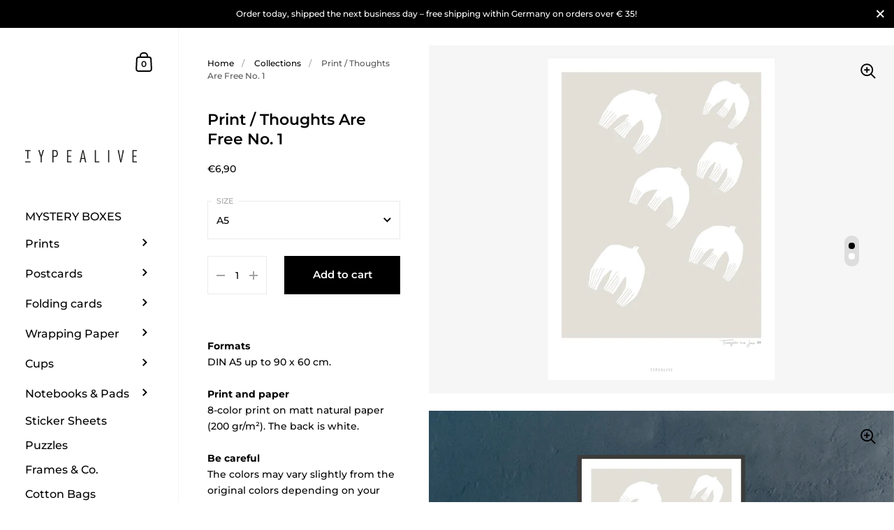

--- FILE ---
content_type: text/html; charset=utf-8
request_url: https://typealive.de/en/products/print-thoughts-are-free-no-1
body_size: 45743
content:
<!doctype html>
<html class="no-js" lang="en">
<head>

	<meta charset="utf-8">
  <meta http-equiv="X-UA-Compatible" content="IE=edge,chrome=1">
  <meta name="viewport" content="width=device-width, initial-scale=1.0, height=device-height, minimum-scale=1.0"><title>Print / Thoughts Are Free No. 1 &ndash; typealive
</title><meta name="description" content="Formats DIN A5 up to 90 x 60 cm. Print and paper 8-color print on matt natural paper (200 gr/m²). The back is white. Be careful The colors may vary slightly from the original colors depending on your monitor setting. The frame shown is of course only a serving suggestion and therefore remains with us. Gold and bronze e"><meta property="og:type" content="product">
  <meta property="og:title" content="Print / Thoughts Are Free No. 1">

  
    <meta property="og:image" content="http://typealive.de/cdn/shop/products/P-Thoughts_Are_Free_No._1_1024x.jpg?v=1562837941">
    <meta property="og:image:secure_url" content="https://typealive.de/cdn/shop/products/P-Thoughts_Are_Free_No._1_1024x.jpg?v=1562837941">
    <meta property="og:image:width" content="1024">
    <meta property="og:image:height" content="1024">
  
    <meta property="og:image" content="http://typealive.de/cdn/shop/products/P-Thoughts_Are_Free_No._12_1024x.jpg?v=1562837942">
    <meta property="og:image:secure_url" content="https://typealive.de/cdn/shop/products/P-Thoughts_Are_Free_No._12_1024x.jpg?v=1562837942">
    <meta property="og:image:width" content="1024">
    <meta property="og:image:height" content="1024">
  

  <meta property="product:price:amount" content="6,90">
  <meta property="product:price:currency" content="EUR">
  <meta property="product:availability" content="in stock"><meta property="og:description" content="Formats DIN A5 up to 90 x 60 cm. Print and paper 8-color print on matt natural paper (200 gr/m²). The back is white. Be careful The colors may vary slightly from the original colors depending on your monitor setting. The frame shown is of course only a serving suggestion and therefore remains with us. Gold and bronze e"><meta property="og:url" content="https://typealive.de/en/products/print-thoughts-are-free-no-1">
<meta property="og:site_name" content="typealive">

<meta name="twitter:card" content="summary"><meta name="twitter:title" content="Print / Thoughts Are Free No. 1">
  <meta name="twitter:description" content="Formats DIN A5 up to 90 x 60 cm. Print and paper 8-color print on matt natural paper (200 gr/m²). The back is white. Be careful The colors may vary slightly from the original colors depending on your monitor setting. The frame shown is of course only a serving suggestion and therefore remains with us. Gold and bronze elements are not printed in “gold” or “bronze”, but are only intended to give the appearance of a gold or bronze print. Shipping method Our prints are designed with love for you and then printed with great care, sent in a cardboard envelope or in a shipping tube and delivered within 3 to 5 working days.">
  <meta name="twitter:image" content="https://typealive.de/cdn/shop/products/P-Thoughts_Are_Free_No._1_600x600_crop_center.jpg?v=1562837941"><script type="application/ld+json">
  {
    "@context": "http://schema.org",
    "@type": "Product",
    "offers": [{
          "@type": "Offer",
          "name": "A5",
          "availability":"https://schema.org/InStock",
          "price": 6.9,
          "priceCurrency": "EUR",
          "priceValidUntil": "2026-02-01","url": "/en/products/print-thoughts-are-free-no-1/en/products/print-thoughts-are-free-no-1?variant=19577106333753"
        },{
          "@type": "Offer",
          "name": "A4",
          "availability":"https://schema.org/InStock",
          "price": 9.9,
          "priceCurrency": "EUR",
          "priceValidUntil": "2026-02-01","url": "/en/products/print-thoughts-are-free-no-1/en/products/print-thoughts-are-free-no-1?variant=19577106366521"
        },{
          "@type": "Offer",
          "name": "A3",
          "availability":"https://schema.org/InStock",
          "price": 14.9,
          "priceCurrency": "EUR",
          "priceValidUntil": "2026-02-01","url": "/en/products/print-thoughts-are-free-no-1/en/products/print-thoughts-are-free-no-1?variant=19577106399289"
        },{
          "@type": "Offer",
          "name": "A2",
          "availability":"https://schema.org/InStock",
          "price": 24.9,
          "priceCurrency": "EUR",
          "priceValidUntil": "2026-02-01","url": "/en/products/print-thoughts-are-free-no-1/en/products/print-thoughts-are-free-no-1?variant=19577106432057"
        },{
          "@type": "Offer",
          "name": "A1",
          "availability":"https://schema.org/InStock",
          "price": 29.9,
          "priceCurrency": "EUR",
          "priceValidUntil": "2026-02-01","url": "/en/products/print-thoughts-are-free-no-1/en/products/print-thoughts-are-free-no-1?variant=19577106464825"
        },{
          "@type": "Offer",
          "name": "20x30cm",
          "availability":"https://schema.org/InStock",
          "price": 9.9,
          "priceCurrency": "EUR",
          "priceValidUntil": "2026-02-01","url": "/en/products/print-thoughts-are-free-no-1/en/products/print-thoughts-are-free-no-1?variant=19577106497593"
        },{
          "@type": "Offer",
          "name": "30x40cm",
          "availability":"https://schema.org/InStock",
          "price": 14.9,
          "priceCurrency": "EUR",
          "priceValidUntil": "2026-02-01","url": "/en/products/print-thoughts-are-free-no-1/en/products/print-thoughts-are-free-no-1?variant=19577106530361"
        },{
          "@type": "Offer",
          "name": "40x50cm",
          "availability":"https://schema.org/InStock",
          "price": 24.9,
          "priceCurrency": "EUR",
          "priceValidUntil": "2026-02-01","url": "/en/products/print-thoughts-are-free-no-1/en/products/print-thoughts-are-free-no-1?variant=19577106563129"
        },{
          "@type": "Offer",
          "name": "40x60cm",
          "availability":"https://schema.org/InStock",
          "price": 24.9,
          "priceCurrency": "EUR",
          "priceValidUntil": "2026-02-01","url": "/en/products/print-thoughts-are-free-no-1/en/products/print-thoughts-are-free-no-1?variant=19577106595897"
        },{
          "@type": "Offer",
          "name": "50x70cm",
          "availability":"https://schema.org/InStock",
          "price": 29.9,
          "priceCurrency": "EUR",
          "priceValidUntil": "2026-02-01","url": "/en/products/print-thoughts-are-free-no-1/en/products/print-thoughts-are-free-no-1?variant=19577106628665"
        },{
          "@type": "Offer",
          "name": "60x80cm",
          "availability":"https://schema.org/InStock",
          "price": 29.9,
          "priceCurrency": "EUR",
          "priceValidUntil": "2026-02-01","url": "/en/products/print-thoughts-are-free-no-1/en/products/print-thoughts-are-free-no-1?variant=19577106661433"
        },{
          "@type": "Offer",
          "name": "60x90cm",
          "availability":"https://schema.org/InStock",
          "price": 34.9,
          "priceCurrency": "EUR",
          "priceValidUntil": "2026-02-01","url": "/en/products/print-thoughts-are-free-no-1/en/products/print-thoughts-are-free-no-1?variant=19577106694201"
        }],"brand": {
      "name": "typealive"
    },
    "name": "Print \/ Thoughts Are Free No. 1",
    "description": "Formats DIN A5 up to 90 x 60 cm. Print and paper 8-color print on matt natural paper (200 gr\/m²). The back is white. Be careful The colors may vary slightly from the original colors depending on your monitor setting. The frame shown is of course only a serving suggestion and therefore remains with us. Gold and bronze elements are not printed in “gold” or “bronze”, but are only intended to give the appearance of a gold or bronze print. Shipping method Our prints are designed with love for you and then printed with great care, sent in a cardboard envelope or in a shipping tube and delivered within 3 to 5 working days.",
    "category": "poster",
    "url": "/en/products/print-thoughts-are-free-no-1/en/products/print-thoughts-are-free-no-1",
    "sku": "",
    "image": {
      "@type": "ImageObject",
      "url": "https://typealive.de/cdn/shop/products/P-Thoughts_Are_Free_No._1_1024x.jpg?v=1562837941",
      "image": "https://typealive.de/cdn/shop/products/P-Thoughts_Are_Free_No._1_1024x.jpg?v=1562837941",
      "name": "Print \/ Thoughts Are Free No. 1",
      "width": "1024",
      "height": "1024"
    }
  }
  </script><script type="application/ld+json">
  {
    "@context": "http://schema.org",
    "@type": "BreadcrumbList",
  "itemListElement": [{
      "@type": "ListItem",
      "position": 1,
      "name": "Home",
      "item": "https://typealive.de"
    },{
          "@type": "ListItem",
          "position": 2,
          "name": "Print \/ Thoughts Are Free No. 1",
          "item": "https://typealive.de/en/products/print-thoughts-are-free-no-1"
        }]
  }
  </script><script type="application/ld+json">
  {
    "@context": "http://schema.org",
    "@type" : "Organization",
  "name" : "typealive",
  "url" : "https://typealive.de",
  "potentialAction": {
    "@type": "SearchAction",
    "target": "/en/search?q={search_term}",
    "query-input": "required name=search_term"
  }
  }
  </script><link rel="canonical" href="https://typealive.de/en/products/print-thoughts-are-free-no-1">
  
  <script type="text/javascript">
    2===performance.navigation.type&&location.reload(!0);
  </script>

  <link rel="preload" as="style" href="//typealive.de/cdn/shop/t/8/assets/theme.css?v=101316756145597762161623076209">
  <link rel="preload" as="script" href="//typealive.de/cdn/shop/t/8/assets/theme.min.js?v=133812151551243855781623076210">

  <link rel="preconnect" href="https://cdn.shopify.com">
  <link rel="preconnect" href="https://fonts.shopifycdn.com">
  <link rel="dns-prefetch" href="https://productreviews.shopifycdn.com">
  <link href="https://api.mapbox.com/mapbox-gl-js/v2.3.1/mapbox-gl.css" rel="stylesheet"><link rel="preload" href="//typealive.de/cdn/fonts/montserrat/montserrat_n6.1326b3e84230700ef15b3a29fb520639977513e0.woff2" as="font" type="font/woff2" crossorigin><link rel="preload" href="//typealive.de/cdn/fonts/montserrat/montserrat_n5.07ef3781d9c78c8b93c98419da7ad4fbeebb6635.woff2" as="font" type="font/woff2" crossorigin><style type="text/css">@font-face {
  font-family: Montserrat;
  font-weight: 600;
  font-style: normal;
  font-display: swap;
  src: url("//typealive.de/cdn/fonts/montserrat/montserrat_n6.1326b3e84230700ef15b3a29fb520639977513e0.woff2") format("woff2"),
       url("//typealive.de/cdn/fonts/montserrat/montserrat_n6.652f051080eb14192330daceed8cd53dfdc5ead9.woff") format("woff");
}
@font-face {
  font-family: Montserrat;
  font-weight: 500;
  font-style: normal;
  font-display: swap;
  src: url("//typealive.de/cdn/fonts/montserrat/montserrat_n5.07ef3781d9c78c8b93c98419da7ad4fbeebb6635.woff2") format("woff2"),
       url("//typealive.de/cdn/fonts/montserrat/montserrat_n5.adf9b4bd8b0e4f55a0b203cdd84512667e0d5e4d.woff") format("woff");
}
@font-face {
  font-family: Montserrat;
  font-weight: 500;
  font-style: normal;
  font-display: swap;
  src: url("//typealive.de/cdn/fonts/montserrat/montserrat_n5.07ef3781d9c78c8b93c98419da7ad4fbeebb6635.woff2") format("woff2"),
       url("//typealive.de/cdn/fonts/montserrat/montserrat_n5.adf9b4bd8b0e4f55a0b203cdd84512667e0d5e4d.woff") format("woff");
}
@font-face {
  font-family: Montserrat;
  font-weight: 600;
  font-style: normal;
  font-display: swap;
  src: url("//typealive.de/cdn/fonts/montserrat/montserrat_n6.1326b3e84230700ef15b3a29fb520639977513e0.woff2") format("woff2"),
       url("//typealive.de/cdn/fonts/montserrat/montserrat_n6.652f051080eb14192330daceed8cd53dfdc5ead9.woff") format("woff");
}
@font-face {
  font-family: Montserrat;
  font-weight: 700;
  font-style: normal;
  font-display: swap;
  src: url("//typealive.de/cdn/fonts/montserrat/montserrat_n7.3c434e22befd5c18a6b4afadb1e3d77c128c7939.woff2") format("woff2"),
       url("//typealive.de/cdn/fonts/montserrat/montserrat_n7.5d9fa6e2cae713c8fb539a9876489d86207fe957.woff") format("woff");
}
@font-face {
  font-family: Montserrat;
  font-weight: 500;
  font-style: italic;
  font-display: swap;
  src: url("//typealive.de/cdn/fonts/montserrat/montserrat_i5.d3a783eb0cc26f2fda1e99d1dfec3ebaea1dc164.woff2") format("woff2"),
       url("//typealive.de/cdn/fonts/montserrat/montserrat_i5.76d414ea3d56bb79ef992a9c62dce2e9063bc062.woff") format("woff");
}
@font-face {
  font-family: Montserrat;
  font-weight: 700;
  font-style: italic;
  font-display: swap;
  src: url("//typealive.de/cdn/fonts/montserrat/montserrat_i7.a0d4a463df4f146567d871890ffb3c80408e7732.woff2") format("woff2"),
       url("//typealive.de/cdn/fonts/montserrat/montserrat_i7.f6ec9f2a0681acc6f8152c40921d2a4d2e1a2c78.woff") format("woff");
}
:root {

    /* Color variables - SIDEBAR */

    --color-sidebar-bg: 255, 255, 255;
    --color-sidebar-bg-darken: 245, 245, 245;
    --color-sidebar-bg-darken-alt: 245, 245, 245;
    --color-sidebar-bg-lighten: 255, 255, 255;
    --color-sidebar-bg-lighten-alt: 255, 255, 255;

    --color-sidebar-txt: 0, 0, 0;
    --color-sidebar-txt-foreground: 255, 255, 255;
    --color-sidebar-txt-lighten-alt: 168, 168, 168;

    --color-sidebar-accent: 102, 102, 102;
    --color-sidebar-accent-foreground: 255, 255, 255;

    /* Color variables - BODY */

    --color-body-bg: 255, 255, 255;
    --color-body-bg-darken: 245, 245, 245;
    --color-body-bg-darken-alt: 235, 235, 235;

    --color-body-txt: 0, 0, 0;
    --color-body-txt-lighten: 168, 168, 168;
    --color-body-txt-foreground: 255, 255, 255;

    --color-body-accent: 102, 102, 102;
    --color-body-accent-foreground: 255, 255, 255;

    /* Color variables - FOOTER */

    --color-footer-bg: 0, 0, 0;
    --color-footer-bg-lighten: 10, 10, 10;
    --color-footer-bg-lighten-alt: 20, 20, 20;
    --color-footer-txt: 255, 255, 255;
    --color-footer-accent: 102, 102, 102;

    /* Color variables - GRID */

    --color-grid-bg: 0, 0, 0;
    --color-grid-text: 255, 255, 255;

    /* Color variables - SPI */

    --color-body-text: #000000;
    --color-body: #ffffff;
    --color-bg: #ffffff;

    /* Font variables */

    --base-headings-size: 22;
    --base-headings-size-alt: 26;
    --base-body-size: 14;
    --base-body-size-alt: 16;

    --font-stack-headings: Montserrat, sans-serif;
    --font-weight-headings: 600;
    --font-style-headings: normal;

    --font-stack-body: Montserrat, sans-serif;
    --font-weight-body: 500;
    --font-style-body: normal;--font-weight-body-medium: 500;--font-weight-body-semibold: 600;

    --font-weight-body-bold: 700;

  }

</style><link rel="stylesheet" href="//typealive.de/cdn/shop/t/8/assets/theme.css?v=101316756145597762161623076209">

	<script>window.performance && window.performance.mark && window.performance.mark('shopify.content_for_header.start');</script><meta id="shopify-digital-wallet" name="shopify-digital-wallet" content="/2945613881/digital_wallets/dialog">
<meta name="shopify-checkout-api-token" content="b1786522ab3376e3e73143d4610717e8">
<meta id="in-context-paypal-metadata" data-shop-id="2945613881" data-venmo-supported="false" data-environment="production" data-locale="en_US" data-paypal-v4="true" data-currency="EUR">
<link rel="alternate" hreflang="x-default" href="https://typealive.de/products/print-thoughts-are-free-no-1">
<link rel="alternate" hreflang="de" href="https://typealive.de/products/print-thoughts-are-free-no-1">
<link rel="alternate" hreflang="en" href="https://typealive.de/en/products/print-thoughts-are-free-no-1">
<link rel="alternate" type="application/json+oembed" href="https://typealive.de/en/products/print-thoughts-are-free-no-1.oembed">
<script async="async" src="/checkouts/internal/preloads.js?locale=en-DE"></script>
<link rel="preconnect" href="https://shop.app" crossorigin="anonymous">
<script async="async" src="https://shop.app/checkouts/internal/preloads.js?locale=en-DE&shop_id=2945613881" crossorigin="anonymous"></script>
<script id="apple-pay-shop-capabilities" type="application/json">{"shopId":2945613881,"countryCode":"DE","currencyCode":"EUR","merchantCapabilities":["supports3DS"],"merchantId":"gid:\/\/shopify\/Shop\/2945613881","merchantName":"typealive","requiredBillingContactFields":["postalAddress","email"],"requiredShippingContactFields":["postalAddress","email"],"shippingType":"shipping","supportedNetworks":["visa","maestro","masterCard"],"total":{"type":"pending","label":"typealive","amount":"1.00"},"shopifyPaymentsEnabled":true,"supportsSubscriptions":true}</script>
<script id="shopify-features" type="application/json">{"accessToken":"b1786522ab3376e3e73143d4610717e8","betas":["rich-media-storefront-analytics"],"domain":"typealive.de","predictiveSearch":true,"shopId":2945613881,"locale":"en"}</script>
<script>var Shopify = Shopify || {};
Shopify.shop = "typealive.myshopify.com";
Shopify.locale = "en";
Shopify.currency = {"active":"EUR","rate":"1.0"};
Shopify.country = "DE";
Shopify.theme = {"name":"typealive \/ 2021","id":120233164898,"schema_name":"Kingdom","schema_version":"3.8.0","theme_store_id":725,"role":"main"};
Shopify.theme.handle = "null";
Shopify.theme.style = {"id":null,"handle":null};
Shopify.cdnHost = "typealive.de/cdn";
Shopify.routes = Shopify.routes || {};
Shopify.routes.root = "/en/";</script>
<script type="module">!function(o){(o.Shopify=o.Shopify||{}).modules=!0}(window);</script>
<script>!function(o){function n(){var o=[];function n(){o.push(Array.prototype.slice.apply(arguments))}return n.q=o,n}var t=o.Shopify=o.Shopify||{};t.loadFeatures=n(),t.autoloadFeatures=n()}(window);</script>
<script>
  window.ShopifyPay = window.ShopifyPay || {};
  window.ShopifyPay.apiHost = "shop.app\/pay";
  window.ShopifyPay.redirectState = null;
</script>
<script id="shop-js-analytics" type="application/json">{"pageType":"product"}</script>
<script defer="defer" async type="module" src="//typealive.de/cdn/shopifycloud/shop-js/modules/v2/client.init-shop-cart-sync_BT-GjEfc.en.esm.js"></script>
<script defer="defer" async type="module" src="//typealive.de/cdn/shopifycloud/shop-js/modules/v2/chunk.common_D58fp_Oc.esm.js"></script>
<script defer="defer" async type="module" src="//typealive.de/cdn/shopifycloud/shop-js/modules/v2/chunk.modal_xMitdFEc.esm.js"></script>
<script type="module">
  await import("//typealive.de/cdn/shopifycloud/shop-js/modules/v2/client.init-shop-cart-sync_BT-GjEfc.en.esm.js");
await import("//typealive.de/cdn/shopifycloud/shop-js/modules/v2/chunk.common_D58fp_Oc.esm.js");
await import("//typealive.de/cdn/shopifycloud/shop-js/modules/v2/chunk.modal_xMitdFEc.esm.js");

  window.Shopify.SignInWithShop?.initShopCartSync?.({"fedCMEnabled":true,"windoidEnabled":true});

</script>
<script>
  window.Shopify = window.Shopify || {};
  if (!window.Shopify.featureAssets) window.Shopify.featureAssets = {};
  window.Shopify.featureAssets['shop-js'] = {"shop-cart-sync":["modules/v2/client.shop-cart-sync_DZOKe7Ll.en.esm.js","modules/v2/chunk.common_D58fp_Oc.esm.js","modules/v2/chunk.modal_xMitdFEc.esm.js"],"init-fed-cm":["modules/v2/client.init-fed-cm_B6oLuCjv.en.esm.js","modules/v2/chunk.common_D58fp_Oc.esm.js","modules/v2/chunk.modal_xMitdFEc.esm.js"],"shop-cash-offers":["modules/v2/client.shop-cash-offers_D2sdYoxE.en.esm.js","modules/v2/chunk.common_D58fp_Oc.esm.js","modules/v2/chunk.modal_xMitdFEc.esm.js"],"shop-login-button":["modules/v2/client.shop-login-button_QeVjl5Y3.en.esm.js","modules/v2/chunk.common_D58fp_Oc.esm.js","modules/v2/chunk.modal_xMitdFEc.esm.js"],"pay-button":["modules/v2/client.pay-button_DXTOsIq6.en.esm.js","modules/v2/chunk.common_D58fp_Oc.esm.js","modules/v2/chunk.modal_xMitdFEc.esm.js"],"shop-button":["modules/v2/client.shop-button_DQZHx9pm.en.esm.js","modules/v2/chunk.common_D58fp_Oc.esm.js","modules/v2/chunk.modal_xMitdFEc.esm.js"],"avatar":["modules/v2/client.avatar_BTnouDA3.en.esm.js"],"init-windoid":["modules/v2/client.init-windoid_CR1B-cfM.en.esm.js","modules/v2/chunk.common_D58fp_Oc.esm.js","modules/v2/chunk.modal_xMitdFEc.esm.js"],"init-shop-for-new-customer-accounts":["modules/v2/client.init-shop-for-new-customer-accounts_C_vY_xzh.en.esm.js","modules/v2/client.shop-login-button_QeVjl5Y3.en.esm.js","modules/v2/chunk.common_D58fp_Oc.esm.js","modules/v2/chunk.modal_xMitdFEc.esm.js"],"init-shop-email-lookup-coordinator":["modules/v2/client.init-shop-email-lookup-coordinator_BI7n9ZSv.en.esm.js","modules/v2/chunk.common_D58fp_Oc.esm.js","modules/v2/chunk.modal_xMitdFEc.esm.js"],"init-shop-cart-sync":["modules/v2/client.init-shop-cart-sync_BT-GjEfc.en.esm.js","modules/v2/chunk.common_D58fp_Oc.esm.js","modules/v2/chunk.modal_xMitdFEc.esm.js"],"shop-toast-manager":["modules/v2/client.shop-toast-manager_DiYdP3xc.en.esm.js","modules/v2/chunk.common_D58fp_Oc.esm.js","modules/v2/chunk.modal_xMitdFEc.esm.js"],"init-customer-accounts":["modules/v2/client.init-customer-accounts_D9ZNqS-Q.en.esm.js","modules/v2/client.shop-login-button_QeVjl5Y3.en.esm.js","modules/v2/chunk.common_D58fp_Oc.esm.js","modules/v2/chunk.modal_xMitdFEc.esm.js"],"init-customer-accounts-sign-up":["modules/v2/client.init-customer-accounts-sign-up_iGw4briv.en.esm.js","modules/v2/client.shop-login-button_QeVjl5Y3.en.esm.js","modules/v2/chunk.common_D58fp_Oc.esm.js","modules/v2/chunk.modal_xMitdFEc.esm.js"],"shop-follow-button":["modules/v2/client.shop-follow-button_CqMgW2wH.en.esm.js","modules/v2/chunk.common_D58fp_Oc.esm.js","modules/v2/chunk.modal_xMitdFEc.esm.js"],"checkout-modal":["modules/v2/client.checkout-modal_xHeaAweL.en.esm.js","modules/v2/chunk.common_D58fp_Oc.esm.js","modules/v2/chunk.modal_xMitdFEc.esm.js"],"shop-login":["modules/v2/client.shop-login_D91U-Q7h.en.esm.js","modules/v2/chunk.common_D58fp_Oc.esm.js","modules/v2/chunk.modal_xMitdFEc.esm.js"],"lead-capture":["modules/v2/client.lead-capture_BJmE1dJe.en.esm.js","modules/v2/chunk.common_D58fp_Oc.esm.js","modules/v2/chunk.modal_xMitdFEc.esm.js"],"payment-terms":["modules/v2/client.payment-terms_Ci9AEqFq.en.esm.js","modules/v2/chunk.common_D58fp_Oc.esm.js","modules/v2/chunk.modal_xMitdFEc.esm.js"]};
</script>
<script id="__st">var __st={"a":2945613881,"offset":3600,"reqid":"02a2f8be-d222-4a7d-b6cf-003fb9f2bc29-1769120854","pageurl":"typealive.de\/en\/products\/print-thoughts-are-free-no-1","u":"80efe3ef9e3b","p":"product","rtyp":"product","rid":2357749579833};</script>
<script>window.ShopifyPaypalV4VisibilityTracking = true;</script>
<script id="captcha-bootstrap">!function(){'use strict';const t='contact',e='account',n='new_comment',o=[[t,t],['blogs',n],['comments',n],[t,'customer']],c=[[e,'customer_login'],[e,'guest_login'],[e,'recover_customer_password'],[e,'create_customer']],r=t=>t.map((([t,e])=>`form[action*='/${t}']:not([data-nocaptcha='true']) input[name='form_type'][value='${e}']`)).join(','),a=t=>()=>t?[...document.querySelectorAll(t)].map((t=>t.form)):[];function s(){const t=[...o],e=r(t);return a(e)}const i='password',u='form_key',d=['recaptcha-v3-token','g-recaptcha-response','h-captcha-response',i],f=()=>{try{return window.sessionStorage}catch{return}},m='__shopify_v',_=t=>t.elements[u];function p(t,e,n=!1){try{const o=window.sessionStorage,c=JSON.parse(o.getItem(e)),{data:r}=function(t){const{data:e,action:n}=t;return t[m]||n?{data:e,action:n}:{data:t,action:n}}(c);for(const[e,n]of Object.entries(r))t.elements[e]&&(t.elements[e].value=n);n&&o.removeItem(e)}catch(o){console.error('form repopulation failed',{error:o})}}const l='form_type',E='cptcha';function T(t){t.dataset[E]=!0}const w=window,h=w.document,L='Shopify',v='ce_forms',y='captcha';let A=!1;((t,e)=>{const n=(g='f06e6c50-85a8-45c8-87d0-21a2b65856fe',I='https://cdn.shopify.com/shopifycloud/storefront-forms-hcaptcha/ce_storefront_forms_captcha_hcaptcha.v1.5.2.iife.js',D={infoText:'Protected by hCaptcha',privacyText:'Privacy',termsText:'Terms'},(t,e,n)=>{const o=w[L][v],c=o.bindForm;if(c)return c(t,g,e,D).then(n);var r;o.q.push([[t,g,e,D],n]),r=I,A||(h.body.append(Object.assign(h.createElement('script'),{id:'captcha-provider',async:!0,src:r})),A=!0)});var g,I,D;w[L]=w[L]||{},w[L][v]=w[L][v]||{},w[L][v].q=[],w[L][y]=w[L][y]||{},w[L][y].protect=function(t,e){n(t,void 0,e),T(t)},Object.freeze(w[L][y]),function(t,e,n,w,h,L){const[v,y,A,g]=function(t,e,n){const i=e?o:[],u=t?c:[],d=[...i,...u],f=r(d),m=r(i),_=r(d.filter((([t,e])=>n.includes(e))));return[a(f),a(m),a(_),s()]}(w,h,L),I=t=>{const e=t.target;return e instanceof HTMLFormElement?e:e&&e.form},D=t=>v().includes(t);t.addEventListener('submit',(t=>{const e=I(t);if(!e)return;const n=D(e)&&!e.dataset.hcaptchaBound&&!e.dataset.recaptchaBound,o=_(e),c=g().includes(e)&&(!o||!o.value);(n||c)&&t.preventDefault(),c&&!n&&(function(t){try{if(!f())return;!function(t){const e=f();if(!e)return;const n=_(t);if(!n)return;const o=n.value;o&&e.removeItem(o)}(t);const e=Array.from(Array(32),(()=>Math.random().toString(36)[2])).join('');!function(t,e){_(t)||t.append(Object.assign(document.createElement('input'),{type:'hidden',name:u})),t.elements[u].value=e}(t,e),function(t,e){const n=f();if(!n)return;const o=[...t.querySelectorAll(`input[type='${i}']`)].map((({name:t})=>t)),c=[...d,...o],r={};for(const[a,s]of new FormData(t).entries())c.includes(a)||(r[a]=s);n.setItem(e,JSON.stringify({[m]:1,action:t.action,data:r}))}(t,e)}catch(e){console.error('failed to persist form',e)}}(e),e.submit())}));const S=(t,e)=>{t&&!t.dataset[E]&&(n(t,e.some((e=>e===t))),T(t))};for(const o of['focusin','change'])t.addEventListener(o,(t=>{const e=I(t);D(e)&&S(e,y())}));const B=e.get('form_key'),M=e.get(l),P=B&&M;t.addEventListener('DOMContentLoaded',(()=>{const t=y();if(P)for(const e of t)e.elements[l].value===M&&p(e,B);[...new Set([...A(),...v().filter((t=>'true'===t.dataset.shopifyCaptcha))])].forEach((e=>S(e,t)))}))}(h,new URLSearchParams(w.location.search),n,t,e,['guest_login'])})(!0,!0)}();</script>
<script integrity="sha256-4kQ18oKyAcykRKYeNunJcIwy7WH5gtpwJnB7kiuLZ1E=" data-source-attribution="shopify.loadfeatures" defer="defer" src="//typealive.de/cdn/shopifycloud/storefront/assets/storefront/load_feature-a0a9edcb.js" crossorigin="anonymous"></script>
<script crossorigin="anonymous" defer="defer" src="//typealive.de/cdn/shopifycloud/storefront/assets/shopify_pay/storefront-65b4c6d7.js?v=20250812"></script>
<script data-source-attribution="shopify.dynamic_checkout.dynamic.init">var Shopify=Shopify||{};Shopify.PaymentButton=Shopify.PaymentButton||{isStorefrontPortableWallets:!0,init:function(){window.Shopify.PaymentButton.init=function(){};var t=document.createElement("script");t.src="https://typealive.de/cdn/shopifycloud/portable-wallets/latest/portable-wallets.en.js",t.type="module",document.head.appendChild(t)}};
</script>
<script data-source-attribution="shopify.dynamic_checkout.buyer_consent">
  function portableWalletsHideBuyerConsent(e){var t=document.getElementById("shopify-buyer-consent"),n=document.getElementById("shopify-subscription-policy-button");t&&n&&(t.classList.add("hidden"),t.setAttribute("aria-hidden","true"),n.removeEventListener("click",e))}function portableWalletsShowBuyerConsent(e){var t=document.getElementById("shopify-buyer-consent"),n=document.getElementById("shopify-subscription-policy-button");t&&n&&(t.classList.remove("hidden"),t.removeAttribute("aria-hidden"),n.addEventListener("click",e))}window.Shopify?.PaymentButton&&(window.Shopify.PaymentButton.hideBuyerConsent=portableWalletsHideBuyerConsent,window.Shopify.PaymentButton.showBuyerConsent=portableWalletsShowBuyerConsent);
</script>
<script data-source-attribution="shopify.dynamic_checkout.cart.bootstrap">document.addEventListener("DOMContentLoaded",(function(){function t(){return document.querySelector("shopify-accelerated-checkout-cart, shopify-accelerated-checkout")}if(t())Shopify.PaymentButton.init();else{new MutationObserver((function(e,n){t()&&(Shopify.PaymentButton.init(),n.disconnect())})).observe(document.body,{childList:!0,subtree:!0})}}));
</script>
<script id='scb4127' type='text/javascript' async='' src='https://typealive.de/cdn/shopifycloud/privacy-banner/storefront-banner.js'></script><link id="shopify-accelerated-checkout-styles" rel="stylesheet" media="screen" href="https://typealive.de/cdn/shopifycloud/portable-wallets/latest/accelerated-checkout-backwards-compat.css" crossorigin="anonymous">
<style id="shopify-accelerated-checkout-cart">
        #shopify-buyer-consent {
  margin-top: 1em;
  display: inline-block;
  width: 100%;
}

#shopify-buyer-consent.hidden {
  display: none;
}

#shopify-subscription-policy-button {
  background: none;
  border: none;
  padding: 0;
  text-decoration: underline;
  font-size: inherit;
  cursor: pointer;
}

#shopify-subscription-policy-button::before {
  box-shadow: none;
}

      </style>

<script>window.performance && window.performance.mark && window.performance.mark('shopify.content_for_header.end');</script>
<!-- BEGIN app block: shopify://apps/selecty/blocks/app-embed/a005a4a7-4aa2-4155-9c2b-0ab41acbf99c --><template id="sel-form-template">
  <div id="sel-form" style="display: none;">
    <form method="post" action="/en/localization" id="localization_form" accept-charset="UTF-8" class="shopify-localization-form" enctype="multipart/form-data"><input type="hidden" name="form_type" value="localization" /><input type="hidden" name="utf8" value="✓" /><input type="hidden" name="_method" value="put" /><input type="hidden" name="return_to" value="/en/products/print-thoughts-are-free-no-1" />
      <input type="hidden" name="country_code" value="DE">
      <input type="hidden" name="language_code" value="en">
    </form>
  </div>
</template>


  <script>
    (function () {
      window.$selector = window.$selector || []; // Create empty queue for action (sdk) if user has not created his yet
      // Fetch geodata only for new users
      const wasRedirected = localStorage.getItem('sel-autodetect') === '1';

      if (!wasRedirected) {
        window.selectorConfigGeoData = fetch('/browsing_context_suggestions.json?source=geolocation_recommendation&country[enabled]=true&currency[enabled]=true&language[enabled]=true', {
          method: 'GET',
          mode: 'cors',
          cache: 'default',
          credentials: 'same-origin',
          headers: {
            'Content-Type': 'application/json',
            'Access-Control-Allow-Origin': '*'
          },
          redirect: 'follow',
          referrerPolicy: 'no-referrer',
        });
      }
    })()
  </script>
  <script type="application/json" id="__selectors_json">
    {
    "selectors": 
  [{"title":"01","status":"published","visibility":[],"design":{"resource":"languages","resourceList":["languages"],"type":"drop-down","theme":"basic","scheme":"basic","short":"languages","search":"none","scale":90,"styles":{"general":"","extra":""},"reverse":true,"view":"all","flagMode":{"icon":"icon","flag":"flag"},"colors":{"text":{"red":32,"green":34,"blue":35,"alpha":1,"filter":"invert(11%) sepia(1%) saturate(2250%) hue-rotate(176deg) brightness(100%) contrast(95%)"},"accent":{"red":32,"green":34,"blue":35,"alpha":1,"filter":"invert(11%) sepia(8%) saturate(326%) hue-rotate(156deg) brightness(95%) contrast(94%)"},"background":{"red":255,"green":255,"blue":255,"alpha":1,"filter":"invert(100%) sepia(100%) saturate(0%) hue-rotate(288deg) brightness(102%) contrast(102%)"}},"withoutShadowRoot":false,"hideUnavailableResources":false,"typography":{"default":{"fontFamily":"Helvetica","fontStyle":"normal","fontWeight":"normal","size":{"value":12,"dimension":"px"}},"accent":{"fontFamily":"Helvetica","fontStyle":"normal","fontWeight":"normal","size":{"value":12,"dimension":"px"}}},"position":{"type":"fixed","value":{"horizontal":"left","vertical":"bottom"}},"visibility":{"breakpoints":["xs","sm","md","lg","xl"],"urls":{"logicVariant":"include","resources":[]},"params":{"logicVariant":"include","resources":[],"retainDuringSession":false},"languages":{"logicVariant":"include","resources":[]},"countries":{"logicVariant":"include","resources":[]}}},"id":"RV883505","i18n":{"original":{}}}],
    "store": 
  
    {"isBrandingStore":true,"shouldBranding":true}
  
,
    "autodetect": 
  
    {"_id":"67d99d64f5fe4df2ecd5f1b3","storeId":2945613881,"design":{"resource":"languages_countries_curr","behavior":"necessary","resourceList":["countries","languages"],"type":"bannerModal","scheme":"basic","styles":{"general":"","extra":""},"search":"none","view":"all","short":"both","flagMode":{"icon":"icon","flag":"flag"},"showFlag":true,"canBeClosed":true,"animation":"fade","scale":80,"border":{"radius":{"topLeft":0,"topRight":0,"bottomLeft":0,"bottomRight":0},"width":{"top":1,"right":1,"bottom":1,"left":1},"style":"solid","color":"#20222333"},"secondaryButtonBorder":{"radius":{"topLeft":4,"topRight":4,"bottomLeft":4,"bottomRight":4},"width":{"top":0,"right":0,"bottom":0,"left":0},"style":"solid","color":"#20222333"},"primaryButtonBorder":{"radius":{"topLeft":4,"topRight":4,"bottomLeft":4,"bottomRight":4},"width":{"top":2,"right":2,"bottom":2,"left":2},"style":"solid","color":"#202223"},"colors":{"text":{"red":32,"green":34,"blue":35,"alpha":1},"accent":{"red":32,"green":34,"blue":35,"alpha":1},"background":{"red":255,"green":255,"blue":255,"alpha":1}},"typography":{"title":{"fontFamily":"Helvetica","fontStyle":"normal","fontWeight":"bold","size":{"value":18,"dimension":"px"}},"default":{"fontFamily":"Helvetica","fontStyle":"normal","fontWeight":"normal","size":{"value":14,"dimension":"px"}},"accent":{"fontFamily":"Helvetica","fontStyle":"normal","fontWeight":"normal","size":{"value":14,"dimension":"px"}}},"withoutShadowRoot":false,"hideUnavailableResources":false,"position":{"type":"fixed","value":{"horizontal":"center","vertical":"center"}}},"i18n":{"original":{"languages_currencies":"<p class='adt-content__header'>Are you in the right language and currency?</p><p class='adt-content__text'>Please choose what is more suitable for you.</p>","languages_countries":"<p class='adt-content__header'>Are you in the right place? </p><p class='adt-content__text'>Please select your shipping destination country and preferred language.</p>","languages":"<p class='adt-content__header'>Are you in the right language?</p><p class='adt-content__text'>Please choose what is more suitable for you.</p>","currencies":"<p class='adt-content__header'>Are you in the right currency?</p><p class='adt-content__text'>Please choose what is more suitable for you.</p>","markets":"<p class='adt-content__header'>Are you in the right place?</p><p class='adt-content__text'>Please select your shipping region.</p>","languages_label":"Languages","countries_label":"Countries","currencies_label":"Currencies","markets_label":"Markets","countries":"<p class='adt-content__header'>Are you in the right place?</p><p class='adt-content__text'>Buy from the country of your choice. Remember that we can only ship your order to\naddresses located in the chosen country.</p>","button":"Shop now"}},"visibility":[],"status":"published","createdAt":"2025-03-18T16:20:52.362Z","updatedAt":"2025-03-18T16:21:35.914Z","__v":0}
  
,
    "autoRedirect": 
  null
,
    "customResources": 
  [],
    "markets": [{"enabled":true,"locale":"de","countries":["DE"],"webPresence":{"alternateLocales":["en"],"defaultLocale":"de","subfolderSuffix":null,"domain":{"host":"typealive.de"}},"localCurrencies":false,"curr":{"code":"EUR"},"alternateLocales":["en"],"domain":{"host":"typealive.de"},"name":"Deutschland","regions":[{"code":"DE"}],"country":"DE","title":"Deutschland","host":"typealive.de"},{"enabled":true,"locale":"de","countries":["AC","AD","AE","AF","AG","AI","AL","AM","AO","AR","AT","AU","AW","AX","AZ","BA","BB","BD","BE","BF","BG","BH","BI","BJ","BL","BM","BN","BO","BQ","BR","BS","BT","BW","BY","BZ","CA","CC","CD","CF","CG","CH","CI","CK","CL","CM","CN","CO","CR","CV","CW","CX","CY","CZ","DJ","DK","DM","DO","DZ","EC","EE","EG","EH","ER","ES","ET","FI","FJ","FK","FO","FR","GA","GB","GD","GE","GF","GG","GH","GI","GL","GM","GN","GP","GQ","GR","GS","GT","GW","GY","HK","HN","HR","HT","HU","ID","IE","IL","IM","IN","IO","IQ","IS","IT","JE","JM","JO","JP","KE","KG","KH","KI","KM","KN","KR","KW","KY","KZ","LA","LB","LC","LI","LK","LR","LS","LT","LU","LV","LY","MA","MC","MD","ME","MF","MG","MK","ML","MM","MN","MO","MQ","MR","MS","MT","MU","MV","MW","MX","MY","MZ","NA","NC","NE","NF","NG","NI","NL","NO","NP","NR","NU","NZ","OM","PA","PE","PF","PG","PH","PK","PL","PM","PN","PS","PT","PY","QA","RE","RO","RS","RU","RW","SA","SB","SC","SD","SE","SG","SH","SI","SJ","SK","SL","SM","SN","SO","SR","SS","ST","SV","SX","SZ","TA","TC","TD","TF","TG","TH","TJ","TK","TL","TM","TN","TO","TR","TT","TV","TW","TZ","UA","UG","UM","US","UY","UZ","VA","VC","VE","VG","VN","VU","WF","WS","XK","YE","YT","ZA","ZM","ZW"],"webPresence":{"alternateLocales":["en"],"defaultLocale":"de","subfolderSuffix":null,"domain":{"host":"typealive.de"}},"localCurrencies":true,"curr":{"code":"EUR"},"alternateLocales":["en"],"domain":{"host":"typealive.de"},"name":"International","regions":[{"code":"AC"},{"code":"AD"},{"code":"AE"},{"code":"AF"},{"code":"AG"},{"code":"AI"},{"code":"AL"},{"code":"AM"},{"code":"AO"},{"code":"AR"},{"code":"AT"},{"code":"AU"},{"code":"AW"},{"code":"AX"},{"code":"AZ"},{"code":"BA"},{"code":"BB"},{"code":"BD"},{"code":"BE"},{"code":"BF"},{"code":"BG"},{"code":"BH"},{"code":"BI"},{"code":"BJ"},{"code":"BL"},{"code":"BM"},{"code":"BN"},{"code":"BO"},{"code":"BQ"},{"code":"BR"},{"code":"BS"},{"code":"BT"},{"code":"BW"},{"code":"BY"},{"code":"BZ"},{"code":"CA"},{"code":"CC"},{"code":"CD"},{"code":"CF"},{"code":"CG"},{"code":"CH"},{"code":"CI"},{"code":"CK"},{"code":"CL"},{"code":"CM"},{"code":"CN"},{"code":"CO"},{"code":"CR"},{"code":"CV"},{"code":"CW"},{"code":"CX"},{"code":"CY"},{"code":"CZ"},{"code":"DJ"},{"code":"DK"},{"code":"DM"},{"code":"DO"},{"code":"DZ"},{"code":"EC"},{"code":"EE"},{"code":"EG"},{"code":"EH"},{"code":"ER"},{"code":"ES"},{"code":"ET"},{"code":"FI"},{"code":"FJ"},{"code":"FK"},{"code":"FO"},{"code":"FR"},{"code":"GA"},{"code":"GB"},{"code":"GD"},{"code":"GE"},{"code":"GF"},{"code":"GG"},{"code":"GH"},{"code":"GI"},{"code":"GL"},{"code":"GM"},{"code":"GN"},{"code":"GP"},{"code":"GQ"},{"code":"GR"},{"code":"GS"},{"code":"GT"},{"code":"GW"},{"code":"GY"},{"code":"HK"},{"code":"HN"},{"code":"HR"},{"code":"HT"},{"code":"HU"},{"code":"ID"},{"code":"IE"},{"code":"IL"},{"code":"IM"},{"code":"IN"},{"code":"IO"},{"code":"IQ"},{"code":"IS"},{"code":"IT"},{"code":"JE"},{"code":"JM"},{"code":"JO"},{"code":"JP"},{"code":"KE"},{"code":"KG"},{"code":"KH"},{"code":"KI"},{"code":"KM"},{"code":"KN"},{"code":"KR"},{"code":"KW"},{"code":"KY"},{"code":"KZ"},{"code":"LA"},{"code":"LB"},{"code":"LC"},{"code":"LI"},{"code":"LK"},{"code":"LR"},{"code":"LS"},{"code":"LT"},{"code":"LU"},{"code":"LV"},{"code":"LY"},{"code":"MA"},{"code":"MC"},{"code":"MD"},{"code":"ME"},{"code":"MF"},{"code":"MG"},{"code":"MK"},{"code":"ML"},{"code":"MM"},{"code":"MN"},{"code":"MO"},{"code":"MQ"},{"code":"MR"},{"code":"MS"},{"code":"MT"},{"code":"MU"},{"code":"MV"},{"code":"MW"},{"code":"MX"},{"code":"MY"},{"code":"MZ"},{"code":"NA"},{"code":"NC"},{"code":"NE"},{"code":"NF"},{"code":"NG"},{"code":"NI"},{"code":"NL"},{"code":"NO"},{"code":"NP"},{"code":"NR"},{"code":"NU"},{"code":"NZ"},{"code":"OM"},{"code":"PA"},{"code":"PE"},{"code":"PF"},{"code":"PG"},{"code":"PH"},{"code":"PK"},{"code":"PL"},{"code":"PM"},{"code":"PN"},{"code":"PS"},{"code":"PT"},{"code":"PY"},{"code":"QA"},{"code":"RE"},{"code":"RO"},{"code":"RS"},{"code":"RU"},{"code":"RW"},{"code":"SA"},{"code":"SB"},{"code":"SC"},{"code":"SD"},{"code":"SE"},{"code":"SG"},{"code":"SH"},{"code":"SI"},{"code":"SJ"},{"code":"SK"},{"code":"SL"},{"code":"SM"},{"code":"SN"},{"code":"SO"},{"code":"SR"},{"code":"SS"},{"code":"ST"},{"code":"SV"},{"code":"SX"},{"code":"SZ"},{"code":"TA"},{"code":"TC"},{"code":"TD"},{"code":"TF"},{"code":"TG"},{"code":"TH"},{"code":"TJ"},{"code":"TK"},{"code":"TL"},{"code":"TM"},{"code":"TN"},{"code":"TO"},{"code":"TR"},{"code":"TT"},{"code":"TV"},{"code":"TW"},{"code":"TZ"},{"code":"UA"},{"code":"UG"},{"code":"UM"},{"code":"US"},{"code":"UY"},{"code":"UZ"},{"code":"VA"},{"code":"VC"},{"code":"VE"},{"code":"VG"},{"code":"VN"},{"code":"VU"},{"code":"WF"},{"code":"WS"},{"code":"XK"},{"code":"YE"},{"code":"YT"},{"code":"ZA"},{"code":"ZM"},{"code":"ZW"}],"country":"AX","title":"International","host":"typealive.de"}],
    "languages": [{"country":"DE","subfolderSuffix":null,"title":"German","code":"de","alias":"de","endonym":"Deutsch","primary":true,"published":true,"domainHosts":["typealive.de"]},{"country":"DE","subfolderSuffix":null,"title":"English","code":"en","alias":"en","endonym":"English","primary":false,"published":true,"domainHosts":["typealive.de"]},{"country":"AC","subfolderSuffix":null,"title":"German","code":"de","alias":"de","endonym":"Deutsch","primary":true,"published":true,"domainHosts":["typealive.de"]},{"country":"AC","subfolderSuffix":null,"title":"English","code":"en","alias":"en","endonym":"English","primary":false,"published":true,"domainHosts":["typealive.de"]}],
    "currentMarketLanguages": [{"title":"German","code":"de"},{"title":"English","code":"en"}],
    "currencies": [{"title":"Euro","code":"EUR","symbol":"€","country":"DE","domainHosts":["typealive.de"]},{"title":"Saint Helenian Pound","code":"SHP","symbol":"£","country":"AC","domainHosts":["typealive.de"]},{"title":"United Arab Emirates Dirham","code":"AED","symbol":"د.إ","country":"AE","domainHosts":["typealive.de"]},{"title":"Afghan Afghani","code":"AFN","symbol":"؋","country":"AF","domainHosts":["typealive.de"]},{"title":"East Caribbean Dollar","code":"XCD","symbol":"$","country":"AG","domainHosts":["typealive.de"]},{"title":"Albanian Lek","code":"ALL","symbol":"L","country":"AL","domainHosts":["typealive.de"]},{"title":"Armenian Dram","code":"AMD","symbol":"դր.","country":"AM","domainHosts":["typealive.de"]},{"title":"Angolan kwanza","code":"AOA","symbol":"Kz","country":"AO","domainHosts":["typealive.de"]},{"title":"Argentine peso","code":"ARS","symbol":"Arg$","country":"AR","domainHosts":["typealive.de"]},{"title":"Australian Dollar","code":"AUD","symbol":"$","country":"AU","domainHosts":["typealive.de"]},{"title":"Aruban Florin","code":"AWG","symbol":"ƒ","country":"AW","domainHosts":["typealive.de"]},{"title":"Azerbaijani Manat","code":"AZN","symbol":"₼","country":"AZ","domainHosts":["typealive.de"]},{"title":"Bosnia and Herzegovina Convertible Mark","code":"BAM","symbol":"КМ","country":"BA","domainHosts":["typealive.de"]},{"title":"Barbadian Dollar","code":"BBD","symbol":"$","country":"BB","domainHosts":["typealive.de"]},{"title":"Bangladeshi Taka","code":"BDT","symbol":"৳","country":"BD","domainHosts":["typealive.de"]},{"title":"West African Cfa Franc","code":"XOF","symbol":"Fr","country":"BF","domainHosts":["typealive.de"]},{"title":"Bulgarian Lev","code":"BGN","symbol":"лв.","country":"BG","domainHosts":["typealive.de"]},{"title":"Bahraini dinar","code":"BHD","symbol":"BD","country":"BH","domainHosts":["typealive.de"]},{"title":"Burundian Franc","code":"BIF","symbol":"Fr","country":"BI","domainHosts":["typealive.de"]},{"title":"United States Dollar","code":"USD","symbol":"$","country":"BM","domainHosts":["typealive.de"]},{"title":"Brunei Dollar","code":"BND","symbol":"$","country":"BN","domainHosts":["typealive.de"]},{"title":"Bolivian Boliviano","code":"BOB","symbol":"Bs.","country":"BO","domainHosts":["typealive.de"]},{"title":"Brazilian real","code":"BRL","symbol":"R$","country":"BR","domainHosts":["typealive.de"]},{"title":"Bahamian Dollar","code":"BSD","symbol":"$","country":"BS","domainHosts":["typealive.de"]},{"title":"Bhutanese ngultrum","code":"BTN","symbol":"Nu","country":"BT","domainHosts":["typealive.de"]},{"title":"Botswana Pula","code":"BWP","symbol":"P","country":"BW","domainHosts":["typealive.de"]},{"title":"Belarusian ruble","code":"BYN","symbol":"Br","country":"BY","domainHosts":["typealive.de"]},{"title":"Belize Dollar","code":"BZD","symbol":"$","country":"BZ","domainHosts":["typealive.de"]},{"title":"Canadian Dollar","code":"CAD","symbol":"$","country":"CA","domainHosts":["typealive.de"]},{"title":"Congolese Franc","code":"CDF","symbol":"Fr","country":"CD","domainHosts":["typealive.de"]},{"title":"Central African Cfa Franc","code":"XAF","symbol":"Fr","country":"CF","domainHosts":["typealive.de"]},{"title":"Swiss Franc","code":"CHF","symbol":"Fr.","country":"CH","domainHosts":["typealive.de"]},{"title":"New Zealand Dollar","code":"NZD","symbol":"$","country":"CK","domainHosts":["typealive.de"]},{"title":"Chilean peso","code":"CLP","symbol":"$","country":"CL","domainHosts":["typealive.de"]},{"title":"Chinese Renminbi Yuan","code":"CNY","symbol":"¥","country":"CN","domainHosts":["typealive.de"]},{"title":"Colombian peso","code":"COP","symbol":"$","country":"CO","domainHosts":["typealive.de"]},{"title":"Costa Rican Colón","code":"CRC","symbol":"₡","country":"CR","domainHosts":["typealive.de"]},{"title":"Cape Verdean Escudo","code":"CVE","symbol":"$","country":"CV","domainHosts":["typealive.de"]},{"title":"Netherlands Antillean Gulden","code":"ANG","symbol":"ƒ","country":"CW","domainHosts":["typealive.de"]},{"title":"Czech Koruna","code":"CZK","symbol":"Kč","country":"CZ","domainHosts":["typealive.de"]},{"title":"Djiboutian Franc","code":"DJF","symbol":"Fdj","country":"DJ","domainHosts":["typealive.de"]},{"title":"Danish Krone","code":"DKK","symbol":"kr.","country":"DK","domainHosts":["typealive.de"]},{"title":"Dominican Peso","code":"DOP","symbol":"$","country":"DO","domainHosts":["typealive.de"]},{"title":"Algerian Dinar","code":"DZD","symbol":"د.ج","country":"DZ","domainHosts":["typealive.de"]},{"title":"Egyptian Pound","code":"EGP","symbol":"ج.م","country":"EG","domainHosts":["typealive.de"]},{"title":"Moroccan Dirham","code":"MAD","symbol":"د.م.","country":"EH","domainHosts":["typealive.de"]},{"title":"Eritrean nakfa","code":"ERN","symbol":"Nkf","country":"ER","domainHosts":["typealive.de"]},{"title":"Ethiopian Birr","code":"ETB","symbol":"Br","country":"ET","domainHosts":["typealive.de"]},{"title":"Fijian Dollar","code":"FJD","symbol":"$","country":"FJ","domainHosts":["typealive.de"]},{"title":"Falkland Pound","code":"FKP","symbol":"£","country":"FK","domainHosts":["typealive.de"]},{"title":"British Pound","code":"GBP","symbol":"£","country":"GB","domainHosts":["typealive.de"]},{"title":"Georgian lari","code":"GEL","symbol":"ლ","country":"GE","domainHosts":["typealive.de"]},{"title":"Ghanaian cedi","code":"GHS","symbol":"GH₵","country":"GH","domainHosts":["typealive.de"]},{"title":"Gambian Dalasi","code":"GMD","symbol":"D","country":"GM","domainHosts":["typealive.de"]},{"title":"Guinean Franc","code":"GNF","symbol":"Fr","country":"GN","domainHosts":["typealive.de"]},{"title":"Guatemalan Quetzal","code":"GTQ","symbol":"Q","country":"GT","domainHosts":["typealive.de"]},{"title":"Guyanese Dollar","code":"GYD","symbol":"$","country":"GY","domainHosts":["typealive.de"]},{"title":"Hong Kong Dollar","code":"HKD","symbol":"$","country":"HK","domainHosts":["typealive.de"]},{"title":"Honduran Lempira","code":"HNL","symbol":"L","country":"HN","domainHosts":["typealive.de"]},{"title":"Haitian gourde","code":"HTG","symbol":"G","country":"HT","domainHosts":["typealive.de"]},{"title":"Hungarian Forint","code":"HUF","symbol":"Ft","country":"HU","domainHosts":["typealive.de"]},{"title":"Indonesian Rupiah","code":"IDR","symbol":"Rp","country":"ID","domainHosts":["typealive.de"]},{"title":"Israeli New Sheqel","code":"ILS","symbol":"₪","country":"IL","domainHosts":["typealive.de"]},{"title":"Indian Rupee","code":"INR","symbol":"₹","country":"IN","domainHosts":["typealive.de"]},{"title":"Iraqi dinar","code":"IQD","symbol":"د.ع","country":"IQ","domainHosts":["typealive.de"]},{"title":"Icelandic Króna","code":"ISK","symbol":"kr","country":"IS","domainHosts":["typealive.de"]},{"title":"Jamaican Dollar","code":"JMD","symbol":"$","country":"JM","domainHosts":["typealive.de"]},{"title":"Jordanian dinar","code":"JOD","symbol":"د.أ","country":"JO","domainHosts":["typealive.de"]},{"title":"Japanese Yen","code":"JPY","symbol":"¥","country":"JP","domainHosts":["typealive.de"]},{"title":"Kenyan Shilling","code":"KES","symbol":"KSh","country":"KE","domainHosts":["typealive.de"]},{"title":"Kyrgyzstani Som","code":"KGS","symbol":"som","country":"KG","domainHosts":["typealive.de"]},{"title":"Cambodian Riel","code":"KHR","symbol":"៛","country":"KH","domainHosts":["typealive.de"]},{"title":"Comorian Franc","code":"KMF","symbol":"Fr","country":"KM","domainHosts":["typealive.de"]},{"title":"South Korean Won","code":"KRW","symbol":"₩","country":"KR","domainHosts":["typealive.de"]},{"title":"Kuwaiti dinar","code":"KWD","symbol":"د.ك","country":"KW","domainHosts":["typealive.de"]},{"title":"Cayman Islands Dollar","code":"KYD","symbol":"$","country":"KY","domainHosts":["typealive.de"]},{"title":"Kazakhstani Tenge","code":"KZT","symbol":"〒","country":"KZ","domainHosts":["typealive.de"]},{"title":"Lao Kip","code":"LAK","symbol":"₭","country":"LA","domainHosts":["typealive.de"]},{"title":"Lebanese Pound","code":"LBP","symbol":"ل.ل","country":"LB","domainHosts":["typealive.de"]},{"title":"Sri Lankan Rupee","code":"LKR","symbol":"₨","country":"LK","domainHosts":["typealive.de"]},{"title":"Liberian dollar","code":"LRD","symbol":"LD$","country":"LR","domainHosts":["typealive.de"]},{"title":"Lesotho loti","code":"LSL","symbol":"L","country":"LS","domainHosts":["typealive.de"]},{"title":"Libyan dinar","code":"LYD","symbol":"LD","country":"LY","domainHosts":["typealive.de"]},{"title":"Moldovan Leu","code":"MDL","symbol":"L","country":"MD","domainHosts":["typealive.de"]},{"title":"Malagasy ariary","code":"MGA","symbol":"Ar","country":"MG","domainHosts":["typealive.de"]},{"title":"Macedonian Denar","code":"MKD","symbol":"ден","country":"MK","domainHosts":["typealive.de"]},{"title":"Myanmar Kyat","code":"MMK","symbol":"K","country":"MM","domainHosts":["typealive.de"]},{"title":"Mongolian Tögrög","code":"MNT","symbol":"₮","country":"MN","domainHosts":["typealive.de"]},{"title":"Macanese Pataca","code":"MOP","symbol":"P","country":"MO","domainHosts":["typealive.de"]},{"title":"Mauritanian ouguiya","code":"MRO","symbol":"UM","country":"MR","domainHosts":["typealive.de"]},{"title":"Mauritian Rupee","code":"MUR","symbol":"₨","country":"MU","domainHosts":["typealive.de"]},{"title":"Maldivian Rufiyaa","code":"MVR","symbol":"MVR","country":"MV","domainHosts":["typealive.de"]},{"title":"Malawian Kwacha","code":"MWK","symbol":"MK","country":"MW","domainHosts":["typealive.de"]},{"title":"Mexican peso","code":"MXN","symbol":"Mex$","country":"MX","domainHosts":["typealive.de"]},{"title":"Malaysian Ringgit","code":"MYR","symbol":"RM","country":"MY","domainHosts":["typealive.de"]},{"title":"Mozambican metical","code":"MZN","symbol":"MTn","country":"MZ","domainHosts":["typealive.de"]},{"title":"Namibian dollar","code":"NAD","symbol":"N$","country":"NA","domainHosts":["typealive.de"]},{"title":"Cfp Franc","code":"XPF","symbol":"Fr","country":"NC","domainHosts":["typealive.de"]},{"title":"Nigerian Naira","code":"NGN","symbol":"₦","country":"NG","domainHosts":["typealive.de"]},{"title":"Nicaraguan Córdoba","code":"NIO","symbol":"C$","country":"NI","domainHosts":["typealive.de"]},{"title":"Norwegian krone","code":"NOK","symbol":"kr","country":"NO","domainHosts":["typealive.de"]},{"title":"Nepalese Rupee","code":"NPR","symbol":"₨","country":"NP","domainHosts":["typealive.de"]},{"title":"Omani rial","code":"OMR","symbol":"ر.ع.","country":"OM","domainHosts":["typealive.de"]},{"title":"Peruvian Sol","code":"PEN","symbol":"S/.","country":"PE","domainHosts":["typealive.de"]},{"title":"Papua New Guinean Kina","code":"PGK","symbol":"K","country":"PG","domainHosts":["typealive.de"]},{"title":"Philippine Peso","code":"PHP","symbol":"₱","country":"PH","domainHosts":["typealive.de"]},{"title":"Pakistani Rupee","code":"PKR","symbol":"₨","country":"PK","domainHosts":["typealive.de"]},{"title":"Polish Złoty","code":"PLN","symbol":"zł","country":"PL","domainHosts":["typealive.de"]},{"title":"Paraguayan Guaraní","code":"PYG","symbol":"₲","country":"PY","domainHosts":["typealive.de"]},{"title":"Qatari Riyal","code":"QAR","symbol":"ر.ق","country":"QA","domainHosts":["typealive.de"]},{"title":"Romanian Leu","code":"RON","symbol":"Lei","country":"RO","domainHosts":["typealive.de"]},{"title":"Serbian Dinar","code":"RSD","symbol":"РСД","country":"RS","domainHosts":["typealive.de"]},{"title":"Russian ruble","code":"RUB","symbol":"₽","country":"RU","domainHosts":["typealive.de"]},{"title":"Rwandan Franc","code":"RWF","symbol":"FRw","country":"RW","domainHosts":["typealive.de"]},{"title":"Saudi Riyal","code":"SAR","symbol":"ر.س","country":"SA","domainHosts":["typealive.de"]},{"title":"Solomon Islands Dollar","code":"SBD","symbol":"$","country":"SB","domainHosts":["typealive.de"]},{"title":"Seychellois rupee","code":"SCR","symbol":"SR","country":"SC","domainHosts":["typealive.de"]},{"title":"Sudanese pound","code":"SDG","symbol":"LS","country":"SD","domainHosts":["typealive.de"]},{"title":"Swedish Krona","code":"SEK","symbol":"kr","country":"SE","domainHosts":["typealive.de"]},{"title":"Singapore Dollar","code":"SGD","symbol":"$","country":"SG","domainHosts":["typealive.de"]},{"title":"Sierra Leonean Leone","code":"SLL","symbol":"Le","country":"SL","domainHosts":["typealive.de"]},{"title":"Somali Shilling","code":"SOS","symbol":"Sh.So","country":"SO","domainHosts":["typealive.de"]},{"title":"Surinamese dollar","code":"SRD","symbol":"Sur$","country":"SR","domainHosts":["typealive.de"]},{"title":"South Sudanese pound","code":"SSP","symbol":"SS£","country":"SS","domainHosts":["typealive.de"]},{"title":"São Tomé and Príncipe Dobra","code":"STD","symbol":"Db","country":"ST","domainHosts":["typealive.de"]},{"title":"Swazi lilangeni","code":"SZL","symbol":"L","country":"SZ","domainHosts":["typealive.de"]},{"title":"Thai Baht","code":"THB","symbol":"฿","country":"TH","domainHosts":["typealive.de"]},{"title":"Tajikistani Somoni","code":"TJS","symbol":"ЅМ","country":"TJ","domainHosts":["typealive.de"]},{"title":"Turkmenistan manat","code":"TMT","symbol":"m","country":"TM","domainHosts":["typealive.de"]},{"title":"Tunisian dinar","code":"TND","symbol":"DT","country":"TN","domainHosts":["typealive.de"]},{"title":"Tongan Paʻanga","code":"TOP","symbol":"T$","country":"TO","domainHosts":["typealive.de"]},{"title":"Turkish lira","code":"TRY","symbol":"₺","country":"TR","domainHosts":["typealive.de"]},{"title":"Trinidad and Tobago Dollar","code":"TTD","symbol":"$","country":"TT","domainHosts":["typealive.de"]},{"title":"New Taiwan Dollar","code":"TWD","symbol":"$","country":"TW","domainHosts":["typealive.de"]},{"title":"Tanzanian Shilling","code":"TZS","symbol":"Sh","country":"TZ","domainHosts":["typealive.de"]},{"title":"Ukrainian Hryvnia","code":"UAH","symbol":"₴","country":"UA","domainHosts":["typealive.de"]},{"title":"Ugandan Shilling","code":"UGX","symbol":"USh","country":"UG","domainHosts":["typealive.de"]},{"title":"Uruguayan Peso","code":"UYU","symbol":"$","country":"UY","domainHosts":["typealive.de"]},{"title":"Uzbekistan Som","code":"UZS","symbol":"","country":"UZ","domainHosts":["typealive.de"]},{"title":"Vietnamese Đồng","code":"VND","symbol":"₫","country":"VN","domainHosts":["typealive.de"]},{"title":"Vanuatu Vatu","code":"VUV","symbol":"Vt","country":"VU","domainHosts":["typealive.de"]},{"title":"Samoan Tala","code":"WST","symbol":"T","country":"WS","domainHosts":["typealive.de"]},{"title":"Yemeni Rial","code":"YER","symbol":"﷼","country":"YE","domainHosts":["typealive.de"]},{"title":"South African rand","code":"ZAR","symbol":"R","country":"ZA","domainHosts":["typealive.de"]},{"title":"Zambian kwacha","code":"ZMW","symbol":"ZK","country":"ZM","domainHosts":["typealive.de"]}],
    "countries": [{"code":"DE","localCurrencies":false,"currency":{"code":"EUR","enabled":false,"title":"Euro","symbol":"€"},"title":"Germany","primary":true,"domainHosts":["typealive.de"]},{"code":"AC","localCurrencies":true,"currency":{"code":"SHP","enabled":false,"title":"Saint Helenian Pound","symbol":"£"},"title":"Ascension Island","primary":false,"domainHosts":["typealive.de"]},{"code":"AD","localCurrencies":true,"currency":{"code":"EUR","enabled":false,"title":"Euro","symbol":"€"},"title":"Andorra","primary":false,"domainHosts":["typealive.de"]},{"code":"AE","localCurrencies":true,"currency":{"code":"AED","enabled":false,"title":"United Arab Emirates Dirham","symbol":"د.إ"},"title":"United Arab Emirates","primary":false,"domainHosts":["typealive.de"]},{"code":"AF","localCurrencies":true,"currency":{"code":"AFN","enabled":false,"title":"Afghan Afghani","symbol":"؋"},"title":"Afghanistan","primary":false,"domainHosts":["typealive.de"]},{"code":"AG","localCurrencies":true,"currency":{"code":"XCD","enabled":false,"title":"East Caribbean Dollar","symbol":"$"},"title":"Antigua & Barbuda","primary":false,"domainHosts":["typealive.de"]},{"code":"AI","localCurrencies":true,"currency":{"code":"XCD","enabled":false,"title":"East Caribbean Dollar","symbol":"$"},"title":"Anguilla","primary":false,"domainHosts":["typealive.de"]},{"code":"AL","localCurrencies":true,"currency":{"code":"ALL","enabled":false,"title":"Albanian Lek","symbol":"L"},"title":"Albania","primary":false,"domainHosts":["typealive.de"]},{"code":"AM","localCurrencies":true,"currency":{"code":"AMD","enabled":false,"title":"Armenian Dram","symbol":"դր."},"title":"Armenia","primary":false,"domainHosts":["typealive.de"]},{"code":"AO","localCurrencies":true,"currency":{"code":"AOA","enabled":false,"title":"Angolan kwanza","symbol":"Kz"},"title":"Angola","primary":false,"domainHosts":["typealive.de"]},{"code":"AR","localCurrencies":true,"currency":{"code":"ARS","enabled":false,"title":"Argentine peso","symbol":"Arg$"},"title":"Argentina","primary":false,"domainHosts":["typealive.de"]},{"code":"AT","localCurrencies":true,"currency":{"code":"EUR","enabled":false,"title":"Euro","symbol":"€"},"title":"Austria","primary":false,"domainHosts":["typealive.de"]},{"code":"AU","localCurrencies":true,"currency":{"code":"AUD","enabled":false,"title":"Australian Dollar","symbol":"$"},"title":"Australia","primary":false,"domainHosts":["typealive.de"]},{"code":"AW","localCurrencies":true,"currency":{"code":"AWG","enabled":false,"title":"Aruban Florin","symbol":"ƒ"},"title":"Aruba","primary":false,"domainHosts":["typealive.de"]},{"code":"AX","localCurrencies":true,"currency":{"code":"EUR","enabled":false,"title":"Euro","symbol":"€"},"title":"Åland Islands","primary":false,"domainHosts":["typealive.de"]},{"code":"AZ","localCurrencies":true,"currency":{"code":"AZN","enabled":false,"title":"Azerbaijani Manat","symbol":"₼"},"title":"Azerbaijan","primary":false,"domainHosts":["typealive.de"]},{"code":"BA","localCurrencies":true,"currency":{"code":"BAM","enabled":false,"title":"Bosnia and Herzegovina Convertible Mark","symbol":"КМ"},"title":"Bosnia & Herzegovina","primary":false,"domainHosts":["typealive.de"]},{"code":"BB","localCurrencies":true,"currency":{"code":"BBD","enabled":false,"title":"Barbadian Dollar","symbol":"$"},"title":"Barbados","primary":false,"domainHosts":["typealive.de"]},{"code":"BD","localCurrencies":true,"currency":{"code":"BDT","enabled":false,"title":"Bangladeshi Taka","symbol":"৳"},"title":"Bangladesh","primary":false,"domainHosts":["typealive.de"]},{"code":"BE","localCurrencies":true,"currency":{"code":"EUR","enabled":false,"title":"Euro","symbol":"€"},"title":"Belgium","primary":false,"domainHosts":["typealive.de"]},{"code":"BF","localCurrencies":true,"currency":{"code":"XOF","enabled":false,"title":"West African Cfa Franc","symbol":"Fr"},"title":"Burkina Faso","primary":false,"domainHosts":["typealive.de"]},{"code":"BG","localCurrencies":true,"currency":{"code":"BGN","enabled":false,"title":"Bulgarian Lev","symbol":"лв."},"title":"Bulgaria","primary":false,"domainHosts":["typealive.de"]},{"code":"BH","localCurrencies":true,"currency":{"code":"BHD","enabled":false,"title":"Bahraini dinar","symbol":"BD"},"title":"Bahrain","primary":false,"domainHosts":["typealive.de"]},{"code":"BI","localCurrencies":true,"currency":{"code":"BIF","enabled":false,"title":"Burundian Franc","symbol":"Fr"},"title":"Burundi","primary":false,"domainHosts":["typealive.de"]},{"code":"BJ","localCurrencies":true,"currency":{"code":"XOF","enabled":false,"title":"West African Cfa Franc","symbol":"Fr"},"title":"Benin","primary":false,"domainHosts":["typealive.de"]},{"code":"BL","localCurrencies":true,"currency":{"code":"EUR","enabled":false,"title":"Euro","symbol":"€"},"title":"St. Barthélemy","primary":false,"domainHosts":["typealive.de"]},{"code":"BM","localCurrencies":true,"currency":{"code":"USD","enabled":false,"title":"United States Dollar","symbol":"$"},"title":"Bermuda","primary":false,"domainHosts":["typealive.de"]},{"code":"BN","localCurrencies":true,"currency":{"code":"BND","enabled":false,"title":"Brunei Dollar","symbol":"$"},"title":"Brunei","primary":false,"domainHosts":["typealive.de"]},{"code":"BO","localCurrencies":true,"currency":{"code":"BOB","enabled":false,"title":"Bolivian Boliviano","symbol":"Bs."},"title":"Bolivia","primary":false,"domainHosts":["typealive.de"]},{"code":"BQ","localCurrencies":true,"currency":{"code":"USD","enabled":false,"title":"United States Dollar","symbol":"$"},"title":"Caribbean Netherlands","primary":false,"domainHosts":["typealive.de"]},{"code":"BR","localCurrencies":true,"currency":{"code":"BRL","enabled":false,"title":"Brazilian real","symbol":"R$"},"title":"Brazil","primary":false,"domainHosts":["typealive.de"]},{"code":"BS","localCurrencies":true,"currency":{"code":"BSD","enabled":false,"title":"Bahamian Dollar","symbol":"$"},"title":"Bahamas","primary":false,"domainHosts":["typealive.de"]},{"code":"BT","localCurrencies":true,"currency":{"code":"BTN","enabled":false,"title":"Bhutanese ngultrum","symbol":"Nu"},"title":"Bhutan","primary":false,"domainHosts":["typealive.de"]},{"code":"BW","localCurrencies":true,"currency":{"code":"BWP","enabled":false,"title":"Botswana Pula","symbol":"P"},"title":"Botswana","primary":false,"domainHosts":["typealive.de"]},{"code":"BY","localCurrencies":true,"currency":{"code":"BYN","enabled":false,"title":"Belarusian ruble","symbol":"Br"},"title":"Belarus","primary":false,"domainHosts":["typealive.de"]},{"code":"BZ","localCurrencies":true,"currency":{"code":"BZD","enabled":false,"title":"Belize Dollar","symbol":"$"},"title":"Belize","primary":false,"domainHosts":["typealive.de"]},{"code":"CA","localCurrencies":true,"currency":{"code":"CAD","enabled":false,"title":"Canadian Dollar","symbol":"$"},"title":"Canada","primary":false,"domainHosts":["typealive.de"]},{"code":"CC","localCurrencies":true,"currency":{"code":"AUD","enabled":false,"title":"Australian Dollar","symbol":"$"},"title":"Cocos (Keeling) Islands","primary":false,"domainHosts":["typealive.de"]},{"code":"CD","localCurrencies":true,"currency":{"code":"CDF","enabled":false,"title":"Congolese Franc","symbol":"Fr"},"title":"Congo - Kinshasa","primary":false,"domainHosts":["typealive.de"]},{"code":"CF","localCurrencies":true,"currency":{"code":"XAF","enabled":false,"title":"Central African Cfa Franc","symbol":"Fr"},"title":"Central African Republic","primary":false,"domainHosts":["typealive.de"]},{"code":"CG","localCurrencies":true,"currency":{"code":"XAF","enabled":false,"title":"Central African Cfa Franc","symbol":"Fr"},"title":"Congo - Brazzaville","primary":false,"domainHosts":["typealive.de"]},{"code":"CH","localCurrencies":true,"currency":{"code":"CHF","enabled":false,"title":"Swiss Franc","symbol":"Fr."},"title":"Switzerland","primary":false,"domainHosts":["typealive.de"]},{"code":"CI","localCurrencies":true,"currency":{"code":"XOF","enabled":false,"title":"West African Cfa Franc","symbol":"Fr"},"title":"Côte d’Ivoire","primary":false,"domainHosts":["typealive.de"]},{"code":"CK","localCurrencies":true,"currency":{"code":"NZD","enabled":false,"title":"New Zealand Dollar","symbol":"$"},"title":"Cook Islands","primary":false,"domainHosts":["typealive.de"]},{"code":"CL","localCurrencies":true,"currency":{"code":"CLP","enabled":false,"title":"Chilean peso","symbol":"$"},"title":"Chile","primary":false,"domainHosts":["typealive.de"]},{"code":"CM","localCurrencies":true,"currency":{"code":"XAF","enabled":false,"title":"Central African Cfa Franc","symbol":"Fr"},"title":"Cameroon","primary":false,"domainHosts":["typealive.de"]},{"code":"CN","localCurrencies":true,"currency":{"code":"CNY","enabled":false,"title":"Chinese Renminbi Yuan","symbol":"¥"},"title":"China","primary":false,"domainHosts":["typealive.de"]},{"code":"CO","localCurrencies":true,"currency":{"code":"COP","enabled":false,"title":"Colombian peso","symbol":"$"},"title":"Colombia","primary":false,"domainHosts":["typealive.de"]},{"code":"CR","localCurrencies":true,"currency":{"code":"CRC","enabled":false,"title":"Costa Rican Colón","symbol":"₡"},"title":"Costa Rica","primary":false,"domainHosts":["typealive.de"]},{"code":"CV","localCurrencies":true,"currency":{"code":"CVE","enabled":false,"title":"Cape Verdean Escudo","symbol":"$"},"title":"Cape Verde","primary":false,"domainHosts":["typealive.de"]},{"code":"CW","localCurrencies":true,"currency":{"code":"ANG","enabled":false,"title":"Netherlands Antillean Gulden","symbol":"ƒ"},"title":"Curaçao","primary":false,"domainHosts":["typealive.de"]},{"code":"CX","localCurrencies":true,"currency":{"code":"AUD","enabled":false,"title":"Australian Dollar","symbol":"$"},"title":"Christmas Island","primary":false,"domainHosts":["typealive.de"]},{"code":"CY","localCurrencies":true,"currency":{"code":"EUR","enabled":false,"title":"Euro","symbol":"€"},"title":"Cyprus","primary":false,"domainHosts":["typealive.de"]},{"code":"CZ","localCurrencies":true,"currency":{"code":"CZK","enabled":false,"title":"Czech Koruna","symbol":"Kč"},"title":"Czechia","primary":false,"domainHosts":["typealive.de"]},{"code":"DJ","localCurrencies":true,"currency":{"code":"DJF","enabled":false,"title":"Djiboutian Franc","symbol":"Fdj"},"title":"Djibouti","primary":false,"domainHosts":["typealive.de"]},{"code":"DK","localCurrencies":true,"currency":{"code":"DKK","enabled":false,"title":"Danish Krone","symbol":"kr."},"title":"Denmark","primary":false,"domainHosts":["typealive.de"]},{"code":"DM","localCurrencies":true,"currency":{"code":"XCD","enabled":false,"title":"East Caribbean Dollar","symbol":"$"},"title":"Dominica","primary":false,"domainHosts":["typealive.de"]},{"code":"DO","localCurrencies":true,"currency":{"code":"DOP","enabled":false,"title":"Dominican Peso","symbol":"$"},"title":"Dominican Republic","primary":false,"domainHosts":["typealive.de"]},{"code":"DZ","localCurrencies":true,"currency":{"code":"DZD","enabled":false,"title":"Algerian Dinar","symbol":"د.ج"},"title":"Algeria","primary":false,"domainHosts":["typealive.de"]},{"code":"EC","localCurrencies":true,"currency":{"code":"USD","enabled":false,"title":"United States Dollar","symbol":"$"},"title":"Ecuador","primary":false,"domainHosts":["typealive.de"]},{"code":"EE","localCurrencies":true,"currency":{"code":"EUR","enabled":false,"title":"Euro","symbol":"€"},"title":"Estonia","primary":false,"domainHosts":["typealive.de"]},{"code":"EG","localCurrencies":true,"currency":{"code":"EGP","enabled":false,"title":"Egyptian Pound","symbol":"ج.م"},"title":"Egypt","primary":false,"domainHosts":["typealive.de"]},{"code":"EH","localCurrencies":true,"currency":{"code":"MAD","enabled":false,"title":"Moroccan Dirham","symbol":"د.م."},"title":"Western Sahara","primary":false,"domainHosts":["typealive.de"]},{"code":"ER","localCurrencies":true,"currency":{"code":"ERN","enabled":false,"title":"Eritrean nakfa","symbol":"Nkf"},"title":"Eritrea","primary":false,"domainHosts":["typealive.de"]},{"code":"ES","localCurrencies":true,"currency":{"code":"EUR","enabled":false,"title":"Euro","symbol":"€"},"title":"Spain","primary":false,"domainHosts":["typealive.de"]},{"code":"ET","localCurrencies":true,"currency":{"code":"ETB","enabled":false,"title":"Ethiopian Birr","symbol":"Br"},"title":"Ethiopia","primary":false,"domainHosts":["typealive.de"]},{"code":"FI","localCurrencies":true,"currency":{"code":"EUR","enabled":false,"title":"Euro","symbol":"€"},"title":"Finland","primary":false,"domainHosts":["typealive.de"]},{"code":"FJ","localCurrencies":true,"currency":{"code":"FJD","enabled":false,"title":"Fijian Dollar","symbol":"$"},"title":"Fiji","primary":false,"domainHosts":["typealive.de"]},{"code":"FK","localCurrencies":true,"currency":{"code":"FKP","enabled":false,"title":"Falkland Pound","symbol":"£"},"title":"Falkland Islands","primary":false,"domainHosts":["typealive.de"]},{"code":"FO","localCurrencies":true,"currency":{"code":"DKK","enabled":false,"title":"Danish Krone","symbol":"kr."},"title":"Faroe Islands","primary":false,"domainHosts":["typealive.de"]},{"code":"FR","localCurrencies":true,"currency":{"code":"EUR","enabled":false,"title":"Euro","symbol":"€"},"title":"France","primary":false,"domainHosts":["typealive.de"]},{"code":"GA","localCurrencies":true,"currency":{"code":"XOF","enabled":false,"title":"West African Cfa Franc","symbol":"Fr"},"title":"Gabon","primary":false,"domainHosts":["typealive.de"]},{"code":"GB","localCurrencies":true,"currency":{"code":"GBP","enabled":false,"title":"British Pound","symbol":"£"},"title":"United Kingdom","primary":false,"domainHosts":["typealive.de"]},{"code":"GD","localCurrencies":true,"currency":{"code":"XCD","enabled":false,"title":"East Caribbean Dollar","symbol":"$"},"title":"Grenada","primary":false,"domainHosts":["typealive.de"]},{"code":"GE","localCurrencies":true,"currency":{"code":"GEL","enabled":false,"title":"Georgian lari","symbol":"ლ"},"title":"Georgia","primary":false,"domainHosts":["typealive.de"]},{"code":"GF","localCurrencies":true,"currency":{"code":"EUR","enabled":false,"title":"Euro","symbol":"€"},"title":"French Guiana","primary":false,"domainHosts":["typealive.de"]},{"code":"GG","localCurrencies":true,"currency":{"code":"GBP","enabled":false,"title":"British Pound","symbol":"£"},"title":"Guernsey","primary":false,"domainHosts":["typealive.de"]},{"code":"GH","localCurrencies":true,"currency":{"code":"GHS","enabled":false,"title":"Ghanaian cedi","symbol":"GH₵"},"title":"Ghana","primary":false,"domainHosts":["typealive.de"]},{"code":"GI","localCurrencies":true,"currency":{"code":"GBP","enabled":false,"title":"British Pound","symbol":"£"},"title":"Gibraltar","primary":false,"domainHosts":["typealive.de"]},{"code":"GL","localCurrencies":true,"currency":{"code":"DKK","enabled":false,"title":"Danish Krone","symbol":"kr."},"title":"Greenland","primary":false,"domainHosts":["typealive.de"]},{"code":"GM","localCurrencies":true,"currency":{"code":"GMD","enabled":false,"title":"Gambian Dalasi","symbol":"D"},"title":"Gambia","primary":false,"domainHosts":["typealive.de"]},{"code":"GN","localCurrencies":true,"currency":{"code":"GNF","enabled":false,"title":"Guinean Franc","symbol":"Fr"},"title":"Guinea","primary":false,"domainHosts":["typealive.de"]},{"code":"GP","localCurrencies":true,"currency":{"code":"EUR","enabled":false,"title":"Euro","symbol":"€"},"title":"Guadeloupe","primary":false,"domainHosts":["typealive.de"]},{"code":"GQ","localCurrencies":true,"currency":{"code":"XAF","enabled":false,"title":"Central African Cfa Franc","symbol":"Fr"},"title":"Equatorial Guinea","primary":false,"domainHosts":["typealive.de"]},{"code":"GR","localCurrencies":true,"currency":{"code":"EUR","enabled":false,"title":"Euro","symbol":"€"},"title":"Greece","primary":false,"domainHosts":["typealive.de"]},{"code":"GS","localCurrencies":true,"currency":{"code":"GBP","enabled":false,"title":"British Pound","symbol":"£"},"title":"South Georgia & South Sandwich Islands","primary":false,"domainHosts":["typealive.de"]},{"code":"GT","localCurrencies":true,"currency":{"code":"GTQ","enabled":false,"title":"Guatemalan Quetzal","symbol":"Q"},"title":"Guatemala","primary":false,"domainHosts":["typealive.de"]},{"code":"GW","localCurrencies":true,"currency":{"code":"XOF","enabled":false,"title":"West African Cfa Franc","symbol":"Fr"},"title":"Guinea-Bissau","primary":false,"domainHosts":["typealive.de"]},{"code":"GY","localCurrencies":true,"currency":{"code":"GYD","enabled":false,"title":"Guyanese Dollar","symbol":"$"},"title":"Guyana","primary":false,"domainHosts":["typealive.de"]},{"code":"HK","localCurrencies":true,"currency":{"code":"HKD","enabled":false,"title":"Hong Kong Dollar","symbol":"$"},"title":"Hong Kong SAR","primary":false,"domainHosts":["typealive.de"]},{"code":"HN","localCurrencies":true,"currency":{"code":"HNL","enabled":false,"title":"Honduran Lempira","symbol":"L"},"title":"Honduras","primary":false,"domainHosts":["typealive.de"]},{"code":"HR","localCurrencies":true,"currency":{"code":"EUR","enabled":false,"title":"Euro","symbol":"€"},"title":"Croatia","primary":false,"domainHosts":["typealive.de"]},{"code":"HT","localCurrencies":true,"currency":{"code":"HTG","enabled":false,"title":"Haitian gourde","symbol":"G"},"title":"Haiti","primary":false,"domainHosts":["typealive.de"]},{"code":"HU","localCurrencies":true,"currency":{"code":"HUF","enabled":false,"title":"Hungarian Forint","symbol":"Ft"},"title":"Hungary","primary":false,"domainHosts":["typealive.de"]},{"code":"ID","localCurrencies":true,"currency":{"code":"IDR","enabled":false,"title":"Indonesian Rupiah","symbol":"Rp"},"title":"Indonesia","primary":false,"domainHosts":["typealive.de"]},{"code":"IE","localCurrencies":true,"currency":{"code":"EUR","enabled":false,"title":"Euro","symbol":"€"},"title":"Ireland","primary":false,"domainHosts":["typealive.de"]},{"code":"IL","localCurrencies":true,"currency":{"code":"ILS","enabled":false,"title":"Israeli New Sheqel","symbol":"₪"},"title":"Israel","primary":false,"domainHosts":["typealive.de"]},{"code":"IM","localCurrencies":true,"currency":{"code":"GBP","enabled":false,"title":"British Pound","symbol":"£"},"title":"Isle of Man","primary":false,"domainHosts":["typealive.de"]},{"code":"IN","localCurrencies":true,"currency":{"code":"INR","enabled":false,"title":"Indian Rupee","symbol":"₹"},"title":"India","primary":false,"domainHosts":["typealive.de"]},{"code":"IO","localCurrencies":true,"currency":{"code":"USD","enabled":false,"title":"United States Dollar","symbol":"$"},"title":"British Indian Ocean Territory","primary":false,"domainHosts":["typealive.de"]},{"code":"IQ","localCurrencies":true,"currency":{"code":"IQD","enabled":false,"title":"Iraqi dinar","symbol":"د.ع"},"title":"Iraq","primary":false,"domainHosts":["typealive.de"]},{"code":"IS","localCurrencies":true,"currency":{"code":"ISK","enabled":false,"title":"Icelandic Króna","symbol":"kr"},"title":"Iceland","primary":false,"domainHosts":["typealive.de"]},{"code":"IT","localCurrencies":true,"currency":{"code":"EUR","enabled":false,"title":"Euro","symbol":"€"},"title":"Italy","primary":false,"domainHosts":["typealive.de"]},{"code":"JE","localCurrencies":true,"currency":{"code":"GBP","enabled":false,"title":"Jersey pound","symbol":"£"},"title":"Jersey","primary":false,"domainHosts":["typealive.de"]},{"code":"JM","localCurrencies":true,"currency":{"code":"JMD","enabled":false,"title":"Jamaican Dollar","symbol":"$"},"title":"Jamaica","primary":false,"domainHosts":["typealive.de"]},{"code":"JO","localCurrencies":true,"currency":{"code":"JOD","enabled":false,"title":"Jordanian dinar","symbol":"د.أ"},"title":"Jordan","primary":false,"domainHosts":["typealive.de"]},{"code":"JP","localCurrencies":true,"currency":{"code":"JPY","enabled":false,"title":"Japanese Yen","symbol":"¥"},"title":"Japan","primary":false,"domainHosts":["typealive.de"]},{"code":"KE","localCurrencies":true,"currency":{"code":"KES","enabled":false,"title":"Kenyan Shilling","symbol":"KSh"},"title":"Kenya","primary":false,"domainHosts":["typealive.de"]},{"code":"KG","localCurrencies":true,"currency":{"code":"KGS","enabled":false,"title":"Kyrgyzstani Som","symbol":"som"},"title":"Kyrgyzstan","primary":false,"domainHosts":["typealive.de"]},{"code":"KH","localCurrencies":true,"currency":{"code":"KHR","enabled":false,"title":"Cambodian Riel","symbol":"៛"},"title":"Cambodia","primary":false,"domainHosts":["typealive.de"]},{"code":"KI","localCurrencies":true,"currency":{"code":"AUD","enabled":false,"title":"Australian dollar","symbol":"$"},"title":"Kiribati","primary":false,"domainHosts":["typealive.de"]},{"code":"KM","localCurrencies":true,"currency":{"code":"KMF","enabled":false,"title":"Comorian Franc","symbol":"Fr"},"title":"Comoros","primary":false,"domainHosts":["typealive.de"]},{"code":"KN","localCurrencies":true,"currency":{"code":"XCD","enabled":false,"title":"East Caribbean Dollar","symbol":"$"},"title":"St. Kitts & Nevis","primary":false,"domainHosts":["typealive.de"]},{"code":"KR","localCurrencies":true,"currency":{"code":"KRW","enabled":false,"title":"South Korean Won","symbol":"₩"},"title":"South Korea","primary":false,"domainHosts":["typealive.de"]},{"code":"KW","localCurrencies":true,"currency":{"code":"KWD","enabled":false,"title":"Kuwaiti dinar","symbol":"د.ك"},"title":"Kuwait","primary":false,"domainHosts":["typealive.de"]},{"code":"KY","localCurrencies":true,"currency":{"code":"KYD","enabled":false,"title":"Cayman Islands Dollar","symbol":"$"},"title":"Cayman Islands","primary":false,"domainHosts":["typealive.de"]},{"code":"KZ","localCurrencies":true,"currency":{"code":"KZT","enabled":false,"title":"Kazakhstani Tenge","symbol":"〒"},"title":"Kazakhstan","primary":false,"domainHosts":["typealive.de"]},{"code":"LA","localCurrencies":true,"currency":{"code":"LAK","enabled":false,"title":"Lao Kip","symbol":"₭"},"title":"Laos","primary":false,"domainHosts":["typealive.de"]},{"code":"LB","localCurrencies":true,"currency":{"code":"LBP","enabled":false,"title":"Lebanese Pound","symbol":"ل.ل"},"title":"Lebanon","primary":false,"domainHosts":["typealive.de"]},{"code":"LC","localCurrencies":true,"currency":{"code":"XCD","enabled":false,"title":"East Caribbean Dollar","symbol":"$"},"title":"St. Lucia","primary":false,"domainHosts":["typealive.de"]},{"code":"LI","localCurrencies":true,"currency":{"code":"CHF","enabled":false,"title":"Swiss Franc","symbol":"Fr."},"title":"Liechtenstein","primary":false,"domainHosts":["typealive.de"]},{"code":"LK","localCurrencies":true,"currency":{"code":"LKR","enabled":false,"title":"Sri Lankan Rupee","symbol":"₨"},"title":"Sri Lanka","primary":false,"domainHosts":["typealive.de"]},{"code":"LR","localCurrencies":true,"currency":{"code":"LRD","enabled":false,"title":"Liberian dollar","symbol":"LD$"},"title":"Liberia","primary":false,"domainHosts":["typealive.de"]},{"code":"LS","localCurrencies":true,"currency":{"code":"LSL","enabled":false,"title":"Lesotho loti","symbol":"L"},"title":"Lesotho","primary":false,"domainHosts":["typealive.de"]},{"code":"LT","localCurrencies":true,"currency":{"code":"EUR","enabled":false,"title":"Euro","symbol":"€"},"title":"Lithuania","primary":false,"domainHosts":["typealive.de"]},{"code":"LU","localCurrencies":true,"currency":{"code":"EUR","enabled":false,"title":"Euro","symbol":"€"},"title":"Luxembourg","primary":false,"domainHosts":["typealive.de"]},{"code":"LV","localCurrencies":true,"currency":{"code":"EUR","enabled":false,"title":"Euro","symbol":"€"},"title":"Latvia","primary":false,"domainHosts":["typealive.de"]},{"code":"LY","localCurrencies":true,"currency":{"code":"LYD","enabled":false,"title":"Libyan dinar","symbol":"LD"},"title":"Libya","primary":false,"domainHosts":["typealive.de"]},{"code":"MA","localCurrencies":true,"currency":{"code":"MAD","enabled":false,"title":"Moroccan Dirham","symbol":"د.م."},"title":"Morocco","primary":false,"domainHosts":["typealive.de"]},{"code":"MC","localCurrencies":true,"currency":{"code":"EUR","enabled":false,"title":"Euro","symbol":"€"},"title":"Monaco","primary":false,"domainHosts":["typealive.de"]},{"code":"MD","localCurrencies":true,"currency":{"code":"MDL","enabled":false,"title":"Moldovan Leu","symbol":"L"},"title":"Moldova","primary":false,"domainHosts":["typealive.de"]},{"code":"ME","localCurrencies":true,"currency":{"code":"EUR","enabled":false,"title":"Euro","symbol":"€"},"title":"Montenegro","primary":false,"domainHosts":["typealive.de"]},{"code":"MF","localCurrencies":true,"currency":{"code":"EUR","enabled":false,"title":"Euro","symbol":"€"},"title":"St. Martin","primary":false,"domainHosts":["typealive.de"]},{"code":"MG","localCurrencies":true,"currency":{"code":"MGA","enabled":false,"title":"Malagasy ariary","symbol":"Ar"},"title":"Madagascar","primary":false,"domainHosts":["typealive.de"]},{"code":"MK","localCurrencies":true,"currency":{"code":"MKD","enabled":false,"title":"Macedonian Denar","symbol":"ден"},"title":"North Macedonia","primary":false,"domainHosts":["typealive.de"]},{"code":"ML","localCurrencies":true,"currency":{"code":"XOF","enabled":false,"title":"West African Cfa Franc","symbol":"Fr"},"title":"Mali","primary":false,"domainHosts":["typealive.de"]},{"code":"MM","localCurrencies":true,"currency":{"code":"MMK","enabled":false,"title":"Myanmar Kyat","symbol":"K"},"title":"Myanmar (Burma)","primary":false,"domainHosts":["typealive.de"]},{"code":"MN","localCurrencies":true,"currency":{"code":"MNT","enabled":false,"title":"Mongolian Tögrög","symbol":"₮"},"title":"Mongolia","primary":false,"domainHosts":["typealive.de"]},{"code":"MO","localCurrencies":true,"currency":{"code":"MOP","enabled":false,"title":"Macanese Pataca","symbol":"P"},"title":"Macao SAR","primary":false,"domainHosts":["typealive.de"]},{"code":"MQ","localCurrencies":true,"currency":{"code":"EUR","enabled":false,"title":"Euro","symbol":"€"},"title":"Martinique","primary":false,"domainHosts":["typealive.de"]},{"code":"MR","localCurrencies":true,"currency":{"code":"MRO","enabled":false,"title":"Mauritanian ouguiya","symbol":"UM"},"title":"Mauritania","primary":false,"domainHosts":["typealive.de"]},{"code":"MS","localCurrencies":true,"currency":{"code":"XCD","enabled":false,"title":"East Caribbean Dollar","symbol":"$"},"title":"Montserrat","primary":false,"domainHosts":["typealive.de"]},{"code":"MT","localCurrencies":true,"currency":{"code":"EUR","enabled":false,"title":"Euro","symbol":"€"},"title":"Malta","primary":false,"domainHosts":["typealive.de"]},{"code":"MU","localCurrencies":true,"currency":{"code":"MUR","enabled":false,"title":"Mauritian Rupee","symbol":"₨"},"title":"Mauritius","primary":false,"domainHosts":["typealive.de"]},{"code":"MV","localCurrencies":true,"currency":{"code":"MVR","enabled":false,"title":"Maldivian Rufiyaa","symbol":"MVR"},"title":"Maldives","primary":false,"domainHosts":["typealive.de"]},{"code":"MW","localCurrencies":true,"currency":{"code":"MWK","enabled":false,"title":"Malawian Kwacha","symbol":"MK"},"title":"Malawi","primary":false,"domainHosts":["typealive.de"]},{"code":"MX","localCurrencies":true,"currency":{"code":"MXN","enabled":false,"title":"Mexican peso","symbol":"Mex$"},"title":"Mexico","primary":false,"domainHosts":["typealive.de"]},{"code":"MY","localCurrencies":true,"currency":{"code":"MYR","enabled":false,"title":"Malaysian Ringgit","symbol":"RM"},"title":"Malaysia","primary":false,"domainHosts":["typealive.de"]},{"code":"MZ","localCurrencies":true,"currency":{"code":"MZN","enabled":false,"title":"Mozambican metical","symbol":"MTn"},"title":"Mozambique","primary":false,"domainHosts":["typealive.de"]},{"code":"NA","localCurrencies":true,"currency":{"code":"NAD","enabled":false,"title":"Namibian dollar","symbol":"N$"},"title":"Namibia","primary":false,"domainHosts":["typealive.de"]},{"code":"NC","localCurrencies":true,"currency":{"code":"XPF","enabled":false,"title":"Cfp Franc","symbol":"Fr"},"title":"New Caledonia","primary":false,"domainHosts":["typealive.de"]},{"code":"NE","localCurrencies":true,"currency":{"code":"XOF","enabled":false,"title":"West African Cfa Franc","symbol":"Fr"},"title":"Niger","primary":false,"domainHosts":["typealive.de"]},{"code":"NF","localCurrencies":true,"currency":{"code":"AUD","enabled":false,"title":"Australian Dollar","symbol":"$"},"title":"Norfolk Island","primary":false,"domainHosts":["typealive.de"]},{"code":"NG","localCurrencies":true,"currency":{"code":"NGN","enabled":false,"title":"Nigerian Naira","symbol":"₦"},"title":"Nigeria","primary":false,"domainHosts":["typealive.de"]},{"code":"NI","localCurrencies":true,"currency":{"code":"NIO","enabled":false,"title":"Nicaraguan Córdoba","symbol":"C$"},"title":"Nicaragua","primary":false,"domainHosts":["typealive.de"]},{"code":"NL","localCurrencies":true,"currency":{"code":"EUR","enabled":false,"title":"Euro","symbol":"€"},"title":"Netherlands","primary":false,"domainHosts":["typealive.de"]},{"code":"NO","localCurrencies":true,"currency":{"code":"NOK","enabled":false,"title":"Norwegian krone","symbol":"kr"},"title":"Norway","primary":false,"domainHosts":["typealive.de"]},{"code":"NP","localCurrencies":true,"currency":{"code":"NPR","enabled":false,"title":"Nepalese Rupee","symbol":"₨"},"title":"Nepal","primary":false,"domainHosts":["typealive.de"]},{"code":"NR","localCurrencies":true,"currency":{"code":"AUD","enabled":false,"title":"Australian Dollar","symbol":"$"},"title":"Nauru","primary":false,"domainHosts":["typealive.de"]},{"code":"NU","localCurrencies":true,"currency":{"code":"NZD","enabled":false,"title":"New Zealand Dollar","symbol":"$"},"title":"Niue","primary":false,"domainHosts":["typealive.de"]},{"code":"NZ","localCurrencies":true,"currency":{"code":"NZD","enabled":false,"title":"New Zealand Dollar","symbol":"$"},"title":"New Zealand","primary":false,"domainHosts":["typealive.de"]},{"code":"OM","localCurrencies":true,"currency":{"code":"OMR","enabled":false,"title":"Omani rial","symbol":"ر.ع."},"title":"Oman","primary":false,"domainHosts":["typealive.de"]},{"code":"PA","localCurrencies":true,"currency":{"code":"USD","enabled":false,"title":"United States Dollar","symbol":"$"},"title":"Panama","primary":false,"domainHosts":["typealive.de"]},{"code":"PE","localCurrencies":true,"currency":{"code":"PEN","enabled":false,"title":"Peruvian Sol","symbol":"S/."},"title":"Peru","primary":false,"domainHosts":["typealive.de"]},{"code":"PF","localCurrencies":true,"currency":{"code":"XPF","enabled":false,"title":"Cfp Franc","symbol":"Fr"},"title":"French Polynesia","primary":false,"domainHosts":["typealive.de"]},{"code":"PG","localCurrencies":true,"currency":{"code":"PGK","enabled":false,"title":"Papua New Guinean Kina","symbol":"K"},"title":"Papua New Guinea","primary":false,"domainHosts":["typealive.de"]},{"code":"PH","localCurrencies":true,"currency":{"code":"PHP","enabled":false,"title":"Philippine Peso","symbol":"₱"},"title":"Philippines","primary":false,"domainHosts":["typealive.de"]},{"code":"PK","localCurrencies":true,"currency":{"code":"PKR","enabled":false,"title":"Pakistani Rupee","symbol":"₨"},"title":"Pakistan","primary":false,"domainHosts":["typealive.de"]},{"code":"PL","localCurrencies":true,"currency":{"code":"PLN","enabled":false,"title":"Polish Złoty","symbol":"zł"},"title":"Poland","primary":false,"domainHosts":["typealive.de"]},{"code":"PM","localCurrencies":true,"currency":{"code":"EUR","enabled":false,"title":"Euro","symbol":"€"},"title":"St. Pierre & Miquelon","primary":false,"domainHosts":["typealive.de"]},{"code":"PN","localCurrencies":true,"currency":{"code":"NZD","enabled":false,"title":"New Zealand Dollar","symbol":"$"},"title":"Pitcairn Islands","primary":false,"domainHosts":["typealive.de"]},{"code":"PS","localCurrencies":true,"currency":{"code":"ILS","enabled":false,"title":"Israeli New Sheqel","symbol":"₪"},"title":"Palestinian Territories","primary":false,"domainHosts":["typealive.de"]},{"code":"PT","localCurrencies":true,"currency":{"code":"EUR","enabled":false,"title":"Euro","symbol":"€"},"title":"Portugal","primary":false,"domainHosts":["typealive.de"]},{"code":"PY","localCurrencies":true,"currency":{"code":"PYG","enabled":false,"title":"Paraguayan Guaraní","symbol":"₲"},"title":"Paraguay","primary":false,"domainHosts":["typealive.de"]},{"code":"QA","localCurrencies":true,"currency":{"code":"QAR","enabled":false,"title":"Qatari Riyal","symbol":"ر.ق"},"title":"Qatar","primary":false,"domainHosts":["typealive.de"]},{"code":"RE","localCurrencies":true,"currency":{"code":"EUR","enabled":false,"title":"Euro","symbol":"€"},"title":"Réunion","primary":false,"domainHosts":["typealive.de"]},{"code":"RO","localCurrencies":true,"currency":{"code":"RON","enabled":false,"title":"Romanian Leu","symbol":"Lei"},"title":"Romania","primary":false,"domainHosts":["typealive.de"]},{"code":"RS","localCurrencies":true,"currency":{"code":"RSD","enabled":false,"title":"Serbian Dinar","symbol":"РСД"},"title":"Serbia","primary":false,"domainHosts":["typealive.de"]},{"code":"RU","localCurrencies":true,"currency":{"code":"RUB","enabled":false,"title":"Russian ruble","symbol":"₽"},"title":"Russia","primary":false,"domainHosts":["typealive.de"]},{"code":"RW","localCurrencies":true,"currency":{"code":"RWF","enabled":false,"title":"Rwandan Franc","symbol":"FRw"},"title":"Rwanda","primary":false,"domainHosts":["typealive.de"]},{"code":"SA","localCurrencies":true,"currency":{"code":"SAR","enabled":false,"title":"Saudi Riyal","symbol":"ر.س"},"title":"Saudi Arabia","primary":false,"domainHosts":["typealive.de"]},{"code":"SB","localCurrencies":true,"currency":{"code":"SBD","enabled":false,"title":"Solomon Islands Dollar","symbol":"$"},"title":"Solomon Islands","primary":false,"domainHosts":["typealive.de"]},{"code":"SC","localCurrencies":true,"currency":{"code":"SCR","enabled":false,"title":"Seychellois rupee","symbol":"SR"},"title":"Seychelles","primary":false,"domainHosts":["typealive.de"]},{"code":"SD","localCurrencies":true,"currency":{"code":"SDG","enabled":false,"title":"Sudanese pound","symbol":"LS"},"title":"Sudan","primary":false,"domainHosts":["typealive.de"]},{"code":"SE","localCurrencies":true,"currency":{"code":"SEK","enabled":false,"title":"Swedish Krona","symbol":"kr"},"title":"Sweden","primary":false,"domainHosts":["typealive.de"]},{"code":"SG","localCurrencies":true,"currency":{"code":"SGD","enabled":false,"title":"Singapore Dollar","symbol":"$"},"title":"Singapore","primary":false,"domainHosts":["typealive.de"]},{"code":"SH","localCurrencies":true,"currency":{"code":"SHP","enabled":false,"title":"Saint Helenian Pound","symbol":"£"},"title":"St. Helena","primary":false,"domainHosts":["typealive.de"]},{"code":"SI","localCurrencies":true,"currency":{"code":"EUR","enabled":false,"title":"Euro","symbol":"€"},"title":"Slovenia","primary":false,"domainHosts":["typealive.de"]},{"code":"SJ","localCurrencies":true,"currency":{"code":"NOK","enabled":false,"title":"Norwegian krone","symbol":"kr"},"title":"Svalbard & Jan Mayen","primary":false,"domainHosts":["typealive.de"]},{"code":"SK","localCurrencies":true,"currency":{"code":"EUR","enabled":false,"title":"Euro","symbol":"€"},"title":"Slovakia","primary":false,"domainHosts":["typealive.de"]},{"code":"SL","localCurrencies":true,"currency":{"code":"SLL","enabled":false,"title":"Sierra Leonean Leone","symbol":"Le"},"title":"Sierra Leone","primary":false,"domainHosts":["typealive.de"]},{"code":"SM","localCurrencies":true,"currency":{"code":"EUR","enabled":false,"title":"Euro","symbol":"€"},"title":"San Marino","primary":false,"domainHosts":["typealive.de"]},{"code":"SN","localCurrencies":true,"currency":{"code":"XOF","enabled":false,"title":"West African Cfa Franc","symbol":"Fr"},"title":"Senegal","primary":false,"domainHosts":["typealive.de"]},{"code":"SO","localCurrencies":true,"currency":{"code":"SOS","enabled":false,"title":"Somali Shilling","symbol":"Sh.So"},"title":"Somalia","primary":false,"domainHosts":["typealive.de"]},{"code":"SR","localCurrencies":true,"currency":{"code":"SRD","enabled":false,"title":"Surinamese dollar","symbol":"Sur$"},"title":"Suriname","primary":false,"domainHosts":["typealive.de"]},{"code":"SS","localCurrencies":true,"currency":{"code":"SSP","enabled":false,"title":"South Sudanese pound","symbol":"SS£"},"title":"South Sudan","primary":false,"domainHosts":["typealive.de"]},{"code":"ST","localCurrencies":true,"currency":{"code":"STD","enabled":false,"title":"São Tomé and Príncipe Dobra","symbol":"Db"},"title":"São Tomé & Príncipe","primary":false,"domainHosts":["typealive.de"]},{"code":"SV","localCurrencies":true,"currency":{"code":"USD","enabled":false,"title":"United States Dollar","symbol":"$"},"title":"El Salvador","primary":false,"domainHosts":["typealive.de"]},{"code":"SX","localCurrencies":true,"currency":{"code":"ANG","enabled":false,"title":"Netherlands Antillean Gulden","symbol":"ƒ"},"title":"Sint Maarten","primary":false,"domainHosts":["typealive.de"]},{"code":"SZ","localCurrencies":true,"currency":{"code":"SZL","enabled":false,"title":"Swazi lilangeni","symbol":"L"},"title":"Eswatini","primary":false,"domainHosts":["typealive.de"]},{"code":"TA","localCurrencies":true,"currency":{"code":"GBP","enabled":false,"title":"British Pound","symbol":"£"},"title":"Tristan da Cunha","primary":false,"domainHosts":["typealive.de"]},{"code":"TC","localCurrencies":true,"currency":{"code":"USD","enabled":false,"title":"United States Dollar","symbol":"$"},"title":"Turks & Caicos Islands","primary":false,"domainHosts":["typealive.de"]},{"code":"TD","localCurrencies":true,"currency":{"code":"XAF","enabled":false,"title":"Central African Cfa Franc","symbol":"Fr"},"title":"Chad","primary":false,"domainHosts":["typealive.de"]},{"code":"TF","localCurrencies":true,"currency":{"code":"EUR","enabled":false,"title":"Euro","symbol":"€"},"title":"French Southern Territories","primary":false,"domainHosts":["typealive.de"]},{"code":"TG","localCurrencies":true,"currency":{"code":"XOF","enabled":false,"title":"West African Cfa Franc","symbol":"Fr"},"title":"Togo","primary":false,"domainHosts":["typealive.de"]},{"code":"TH","localCurrencies":true,"currency":{"code":"THB","enabled":false,"title":"Thai Baht","symbol":"฿"},"title":"Thailand","primary":false,"domainHosts":["typealive.de"]},{"code":"TJ","localCurrencies":true,"currency":{"code":"TJS","enabled":false,"title":"Tajikistani Somoni","symbol":"ЅМ"},"title":"Tajikistan","primary":false,"domainHosts":["typealive.de"]},{"code":"TK","localCurrencies":true,"currency":{"code":"NZD","enabled":false,"title":"New Zealand Dollar","symbol":"$"},"title":"Tokelau","primary":false,"domainHosts":["typealive.de"]},{"code":"TL","localCurrencies":true,"currency":{"code":"USD","enabled":false,"title":"United States Dollar","symbol":"$"},"title":"Timor-Leste","primary":false,"domainHosts":["typealive.de"]},{"code":"TM","localCurrencies":true,"currency":{"code":"TMT","enabled":false,"title":"Turkmenistan manat","symbol":"m"},"title":"Turkmenistan","primary":false,"domainHosts":["typealive.de"]},{"code":"TN","localCurrencies":true,"currency":{"code":"TND","enabled":false,"title":"Tunisian dinar","symbol":"DT"},"title":"Tunisia","primary":false,"domainHosts":["typealive.de"]},{"code":"TO","localCurrencies":true,"currency":{"code":"TOP","enabled":false,"title":"Tongan Paʻanga","symbol":"T$"},"title":"Tonga","primary":false,"domainHosts":["typealive.de"]},{"code":"TR","localCurrencies":true,"currency":{"code":"TRY","enabled":false,"title":"Turkish lira","symbol":"₺"},"title":"Turkey","primary":false,"domainHosts":["typealive.de"]},{"code":"TT","localCurrencies":true,"currency":{"code":"TTD","enabled":false,"title":"Trinidad and Tobago Dollar","symbol":"$"},"title":"Trinidad & Tobago","primary":false,"domainHosts":["typealive.de"]},{"code":"TV","localCurrencies":true,"currency":{"code":"AUD","enabled":false,"title":"Australian Dollar","symbol":"$"},"title":"Tuvalu","primary":false,"domainHosts":["typealive.de"]},{"code":"TW","localCurrencies":true,"currency":{"code":"TWD","enabled":false,"title":"New Taiwan Dollar","symbol":"$"},"title":"Taiwan","primary":false,"domainHosts":["typealive.de"]},{"code":"TZ","localCurrencies":true,"currency":{"code":"TZS","enabled":false,"title":"Tanzanian Shilling","symbol":"Sh"},"title":"Tanzania","primary":false,"domainHosts":["typealive.de"]},{"code":"UA","localCurrencies":true,"currency":{"code":"UAH","enabled":false,"title":"Ukrainian Hryvnia","symbol":"₴"},"title":"Ukraine","primary":false,"domainHosts":["typealive.de"]},{"code":"UG","localCurrencies":true,"currency":{"code":"UGX","enabled":false,"title":"Ugandan Shilling","symbol":"USh"},"title":"Uganda","primary":false,"domainHosts":["typealive.de"]},{"code":"UM","localCurrencies":true,"currency":{"code":"USD","enabled":false,"title":"United States Dollar","symbol":"$"},"title":"U.S. Outlying Islands","primary":false,"domainHosts":["typealive.de"]},{"code":"US","localCurrencies":true,"currency":{"code":"USD","enabled":false,"title":"United States Dollar","symbol":"$"},"title":"United States","primary":false,"domainHosts":["typealive.de"]},{"code":"UY","localCurrencies":true,"currency":{"code":"UYU","enabled":false,"title":"Uruguayan Peso","symbol":"$"},"title":"Uruguay","primary":false,"domainHosts":["typealive.de"]},{"code":"UZ","localCurrencies":true,"currency":{"code":"UZS","enabled":false,"title":"Uzbekistan Som","symbol":""},"title":"Uzbekistan","primary":false,"domainHosts":["typealive.de"]},{"code":"VA","localCurrencies":true,"currency":{"code":"EUR","enabled":false,"title":"Euro","symbol":"€"},"title":"Vatican City","primary":false,"domainHosts":["typealive.de"]},{"code":"VC","localCurrencies":true,"currency":{"code":"XCD","enabled":false,"title":"East Caribbean Dollar","symbol":"$"},"title":"St. Vincent & Grenadines","primary":false,"domainHosts":["typealive.de"]},{"code":"VE","localCurrencies":true,"currency":{"code":"USD","enabled":false,"title":"United States Dollar","symbol":"$"},"title":"Venezuela","primary":false,"domainHosts":["typealive.de"]},{"code":"VG","localCurrencies":true,"currency":{"code":"USD","enabled":false,"title":"United States Dollar","symbol":"$"},"title":"British Virgin Islands","primary":false,"domainHosts":["typealive.de"]},{"code":"VN","localCurrencies":true,"currency":{"code":"VND","enabled":false,"title":"Vietnamese Đồng","symbol":"₫"},"title":"Vietnam","primary":false,"domainHosts":["typealive.de"]},{"code":"VU","localCurrencies":true,"currency":{"code":"VUV","enabled":false,"title":"Vanuatu Vatu","symbol":"Vt"},"title":"Vanuatu","primary":false,"domainHosts":["typealive.de"]},{"code":"WF","localCurrencies":true,"currency":{"code":"XPF","enabled":false,"title":"Cfp Franc","symbol":"Fr"},"title":"Wallis & Futuna","primary":false,"domainHosts":["typealive.de"]},{"code":"WS","localCurrencies":true,"currency":{"code":"WST","enabled":false,"title":"Samoan Tala","symbol":"T"},"title":"Samoa","primary":false,"domainHosts":["typealive.de"]},{"code":"XK","localCurrencies":true,"currency":{"code":"EUR","enabled":false,"title":"Euro","symbol":"€"},"title":"Kosovo","primary":false,"domainHosts":["typealive.de"]},{"code":"YE","localCurrencies":true,"currency":{"code":"YER","enabled":false,"title":"Yemeni Rial","symbol":"﷼"},"title":"Yemen","primary":false,"domainHosts":["typealive.de"]},{"code":"YT","localCurrencies":true,"currency":{"code":"EUR","enabled":false,"title":"Euro","symbol":"€"},"title":"Mayotte","primary":false,"domainHosts":["typealive.de"]},{"code":"ZA","localCurrencies":true,"currency":{"code":"ZAR","enabled":false,"title":"South African rand","symbol":"R"},"title":"South Africa","primary":false,"domainHosts":["typealive.de"]},{"code":"ZM","localCurrencies":true,"currency":{"code":"ZMW","enabled":false,"title":"Zambian kwacha","symbol":"ZK"},"title":"Zambia","primary":false,"domainHosts":["typealive.de"]},{"code":"ZW","localCurrencies":true,"currency":{"code":"USD","enabled":false,"title":"United States Dollar","symbol":"$"},"title":"Zimbabwe","primary":false,"domainHosts":["typealive.de"]}],
    "currentCountry": {"title":"Germany","code":"DE","currency": {"title": "Euro","code": "EUR","symbol": "€"}},
    "currentLanguage": {
      "title": "English",
      "code": "en",
      "primary": false
    },
    "currentCurrency": {
      "title": "Euro",
      "code": "EUR",
      "country":"DE",
      "symbol": "€"
    },
    "currentMarket": null,
    "shopDomain":"typealive.de",
    "shopCountry": "DE"
    }
  </script>



  <script src="https://cdn.shopify.com/extensions/019be606-adc9-7d53-9b72-9bd23b164618/starter-kit-170/assets/selectors.js" async></script>



<!-- END app block --><link href="https://monorail-edge.shopifysvc.com" rel="dns-prefetch">
<script>(function(){if ("sendBeacon" in navigator && "performance" in window) {try {var session_token_from_headers = performance.getEntriesByType('navigation')[0].serverTiming.find(x => x.name == '_s').description;} catch {var session_token_from_headers = undefined;}var session_cookie_matches = document.cookie.match(/_shopify_s=([^;]*)/);var session_token_from_cookie = session_cookie_matches && session_cookie_matches.length === 2 ? session_cookie_matches[1] : "";var session_token = session_token_from_headers || session_token_from_cookie || "";function handle_abandonment_event(e) {var entries = performance.getEntries().filter(function(entry) {return /monorail-edge.shopifysvc.com/.test(entry.name);});if (!window.abandonment_tracked && entries.length === 0) {window.abandonment_tracked = true;var currentMs = Date.now();var navigation_start = performance.timing.navigationStart;var payload = {shop_id: 2945613881,url: window.location.href,navigation_start,duration: currentMs - navigation_start,session_token,page_type: "product"};window.navigator.sendBeacon("https://monorail-edge.shopifysvc.com/v1/produce", JSON.stringify({schema_id: "online_store_buyer_site_abandonment/1.1",payload: payload,metadata: {event_created_at_ms: currentMs,event_sent_at_ms: currentMs}}));}}window.addEventListener('pagehide', handle_abandonment_event);}}());</script>
<script id="web-pixels-manager-setup">(function e(e,d,r,n,o){if(void 0===o&&(o={}),!Boolean(null===(a=null===(i=window.Shopify)||void 0===i?void 0:i.analytics)||void 0===a?void 0:a.replayQueue)){var i,a;window.Shopify=window.Shopify||{};var t=window.Shopify;t.analytics=t.analytics||{};var s=t.analytics;s.replayQueue=[],s.publish=function(e,d,r){return s.replayQueue.push([e,d,r]),!0};try{self.performance.mark("wpm:start")}catch(e){}var l=function(){var e={modern:/Edge?\/(1{2}[4-9]|1[2-9]\d|[2-9]\d{2}|\d{4,})\.\d+(\.\d+|)|Firefox\/(1{2}[4-9]|1[2-9]\d|[2-9]\d{2}|\d{4,})\.\d+(\.\d+|)|Chrom(ium|e)\/(9{2}|\d{3,})\.\d+(\.\d+|)|(Maci|X1{2}).+ Version\/(15\.\d+|(1[6-9]|[2-9]\d|\d{3,})\.\d+)([,.]\d+|)( \(\w+\)|)( Mobile\/\w+|) Safari\/|Chrome.+OPR\/(9{2}|\d{3,})\.\d+\.\d+|(CPU[ +]OS|iPhone[ +]OS|CPU[ +]iPhone|CPU IPhone OS|CPU iPad OS)[ +]+(15[._]\d+|(1[6-9]|[2-9]\d|\d{3,})[._]\d+)([._]\d+|)|Android:?[ /-](13[3-9]|1[4-9]\d|[2-9]\d{2}|\d{4,})(\.\d+|)(\.\d+|)|Android.+Firefox\/(13[5-9]|1[4-9]\d|[2-9]\d{2}|\d{4,})\.\d+(\.\d+|)|Android.+Chrom(ium|e)\/(13[3-9]|1[4-9]\d|[2-9]\d{2}|\d{4,})\.\d+(\.\d+|)|SamsungBrowser\/([2-9]\d|\d{3,})\.\d+/,legacy:/Edge?\/(1[6-9]|[2-9]\d|\d{3,})\.\d+(\.\d+|)|Firefox\/(5[4-9]|[6-9]\d|\d{3,})\.\d+(\.\d+|)|Chrom(ium|e)\/(5[1-9]|[6-9]\d|\d{3,})\.\d+(\.\d+|)([\d.]+$|.*Safari\/(?![\d.]+ Edge\/[\d.]+$))|(Maci|X1{2}).+ Version\/(10\.\d+|(1[1-9]|[2-9]\d|\d{3,})\.\d+)([,.]\d+|)( \(\w+\)|)( Mobile\/\w+|) Safari\/|Chrome.+OPR\/(3[89]|[4-9]\d|\d{3,})\.\d+\.\d+|(CPU[ +]OS|iPhone[ +]OS|CPU[ +]iPhone|CPU IPhone OS|CPU iPad OS)[ +]+(10[._]\d+|(1[1-9]|[2-9]\d|\d{3,})[._]\d+)([._]\d+|)|Android:?[ /-](13[3-9]|1[4-9]\d|[2-9]\d{2}|\d{4,})(\.\d+|)(\.\d+|)|Mobile Safari.+OPR\/([89]\d|\d{3,})\.\d+\.\d+|Android.+Firefox\/(13[5-9]|1[4-9]\d|[2-9]\d{2}|\d{4,})\.\d+(\.\d+|)|Android.+Chrom(ium|e)\/(13[3-9]|1[4-9]\d|[2-9]\d{2}|\d{4,})\.\d+(\.\d+|)|Android.+(UC? ?Browser|UCWEB|U3)[ /]?(15\.([5-9]|\d{2,})|(1[6-9]|[2-9]\d|\d{3,})\.\d+)\.\d+|SamsungBrowser\/(5\.\d+|([6-9]|\d{2,})\.\d+)|Android.+MQ{2}Browser\/(14(\.(9|\d{2,})|)|(1[5-9]|[2-9]\d|\d{3,})(\.\d+|))(\.\d+|)|K[Aa][Ii]OS\/(3\.\d+|([4-9]|\d{2,})\.\d+)(\.\d+|)/},d=e.modern,r=e.legacy,n=navigator.userAgent;return n.match(d)?"modern":n.match(r)?"legacy":"unknown"}(),u="modern"===l?"modern":"legacy",c=(null!=n?n:{modern:"",legacy:""})[u],f=function(e){return[e.baseUrl,"/wpm","/b",e.hashVersion,"modern"===e.buildTarget?"m":"l",".js"].join("")}({baseUrl:d,hashVersion:r,buildTarget:u}),m=function(e){var d=e.version,r=e.bundleTarget,n=e.surface,o=e.pageUrl,i=e.monorailEndpoint;return{emit:function(e){var a=e.status,t=e.errorMsg,s=(new Date).getTime(),l=JSON.stringify({metadata:{event_sent_at_ms:s},events:[{schema_id:"web_pixels_manager_load/3.1",payload:{version:d,bundle_target:r,page_url:o,status:a,surface:n,error_msg:t},metadata:{event_created_at_ms:s}}]});if(!i)return console&&console.warn&&console.warn("[Web Pixels Manager] No Monorail endpoint provided, skipping logging."),!1;try{return self.navigator.sendBeacon.bind(self.navigator)(i,l)}catch(e){}var u=new XMLHttpRequest;try{return u.open("POST",i,!0),u.setRequestHeader("Content-Type","text/plain"),u.send(l),!0}catch(e){return console&&console.warn&&console.warn("[Web Pixels Manager] Got an unhandled error while logging to Monorail."),!1}}}}({version:r,bundleTarget:l,surface:e.surface,pageUrl:self.location.href,monorailEndpoint:e.monorailEndpoint});try{o.browserTarget=l,function(e){var d=e.src,r=e.async,n=void 0===r||r,o=e.onload,i=e.onerror,a=e.sri,t=e.scriptDataAttributes,s=void 0===t?{}:t,l=document.createElement("script"),u=document.querySelector("head"),c=document.querySelector("body");if(l.async=n,l.src=d,a&&(l.integrity=a,l.crossOrigin="anonymous"),s)for(var f in s)if(Object.prototype.hasOwnProperty.call(s,f))try{l.dataset[f]=s[f]}catch(e){}if(o&&l.addEventListener("load",o),i&&l.addEventListener("error",i),u)u.appendChild(l);else{if(!c)throw new Error("Did not find a head or body element to append the script");c.appendChild(l)}}({src:f,async:!0,onload:function(){if(!function(){var e,d;return Boolean(null===(d=null===(e=window.Shopify)||void 0===e?void 0:e.analytics)||void 0===d?void 0:d.initialized)}()){var d=window.webPixelsManager.init(e)||void 0;if(d){var r=window.Shopify.analytics;r.replayQueue.forEach((function(e){var r=e[0],n=e[1],o=e[2];d.publishCustomEvent(r,n,o)})),r.replayQueue=[],r.publish=d.publishCustomEvent,r.visitor=d.visitor,r.initialized=!0}}},onerror:function(){return m.emit({status:"failed",errorMsg:"".concat(f," has failed to load")})},sri:function(e){var d=/^sha384-[A-Za-z0-9+/=]+$/;return"string"==typeof e&&d.test(e)}(c)?c:"",scriptDataAttributes:o}),m.emit({status:"loading"})}catch(e){m.emit({status:"failed",errorMsg:(null==e?void 0:e.message)||"Unknown error"})}}})({shopId: 2945613881,storefrontBaseUrl: "https://typealive.de",extensionsBaseUrl: "https://extensions.shopifycdn.com/cdn/shopifycloud/web-pixels-manager",monorailEndpoint: "https://monorail-edge.shopifysvc.com/unstable/produce_batch",surface: "storefront-renderer",enabledBetaFlags: ["2dca8a86"],webPixelsConfigList: [{"id":"shopify-app-pixel","configuration":"{}","eventPayloadVersion":"v1","runtimeContext":"STRICT","scriptVersion":"0450","apiClientId":"shopify-pixel","type":"APP","privacyPurposes":["ANALYTICS","MARKETING"]},{"id":"shopify-custom-pixel","eventPayloadVersion":"v1","runtimeContext":"LAX","scriptVersion":"0450","apiClientId":"shopify-pixel","type":"CUSTOM","privacyPurposes":["ANALYTICS","MARKETING"]}],isMerchantRequest: false,initData: {"shop":{"name":"typealive","paymentSettings":{"currencyCode":"EUR"},"myshopifyDomain":"typealive.myshopify.com","countryCode":"DE","storefrontUrl":"https:\/\/typealive.de\/en"},"customer":null,"cart":null,"checkout":null,"productVariants":[{"price":{"amount":6.9,"currencyCode":"EUR"},"product":{"title":"Print \/ Thoughts Are Free No. 1","vendor":"typealive","id":"2357749579833","untranslatedTitle":"Print \/ Thoughts Are Free No. 1","url":"\/en\/products\/print-thoughts-are-free-no-1","type":"poster"},"id":"19577106333753","image":{"src":"\/\/typealive.de\/cdn\/shop\/products\/P-Thoughts_Are_Free_No._1.jpg?v=1562837941"},"sku":"","title":"A5","untranslatedTitle":"A5"},{"price":{"amount":9.9,"currencyCode":"EUR"},"product":{"title":"Print \/ Thoughts Are Free No. 1","vendor":"typealive","id":"2357749579833","untranslatedTitle":"Print \/ Thoughts Are Free No. 1","url":"\/en\/products\/print-thoughts-are-free-no-1","type":"poster"},"id":"19577106366521","image":{"src":"\/\/typealive.de\/cdn\/shop\/products\/P-Thoughts_Are_Free_No._1.jpg?v=1562837941"},"sku":"","title":"A4","untranslatedTitle":"A4"},{"price":{"amount":14.9,"currencyCode":"EUR"},"product":{"title":"Print \/ Thoughts Are Free No. 1","vendor":"typealive","id":"2357749579833","untranslatedTitle":"Print \/ Thoughts Are Free No. 1","url":"\/en\/products\/print-thoughts-are-free-no-1","type":"poster"},"id":"19577106399289","image":{"src":"\/\/typealive.de\/cdn\/shop\/products\/P-Thoughts_Are_Free_No._1.jpg?v=1562837941"},"sku":"","title":"A3","untranslatedTitle":"A3"},{"price":{"amount":24.9,"currencyCode":"EUR"},"product":{"title":"Print \/ Thoughts Are Free No. 1","vendor":"typealive","id":"2357749579833","untranslatedTitle":"Print \/ Thoughts Are Free No. 1","url":"\/en\/products\/print-thoughts-are-free-no-1","type":"poster"},"id":"19577106432057","image":{"src":"\/\/typealive.de\/cdn\/shop\/products\/P-Thoughts_Are_Free_No._1.jpg?v=1562837941"},"sku":"","title":"A2","untranslatedTitle":"A2"},{"price":{"amount":29.9,"currencyCode":"EUR"},"product":{"title":"Print \/ Thoughts Are Free No. 1","vendor":"typealive","id":"2357749579833","untranslatedTitle":"Print \/ Thoughts Are Free No. 1","url":"\/en\/products\/print-thoughts-are-free-no-1","type":"poster"},"id":"19577106464825","image":{"src":"\/\/typealive.de\/cdn\/shop\/products\/P-Thoughts_Are_Free_No._1.jpg?v=1562837941"},"sku":"","title":"A1","untranslatedTitle":"A1"},{"price":{"amount":9.9,"currencyCode":"EUR"},"product":{"title":"Print \/ Thoughts Are Free No. 1","vendor":"typealive","id":"2357749579833","untranslatedTitle":"Print \/ Thoughts Are Free No. 1","url":"\/en\/products\/print-thoughts-are-free-no-1","type":"poster"},"id":"19577106497593","image":{"src":"\/\/typealive.de\/cdn\/shop\/products\/P-Thoughts_Are_Free_No._1.jpg?v=1562837941"},"sku":"","title":"20x30cm","untranslatedTitle":"20 x 30 cm"},{"price":{"amount":14.9,"currencyCode":"EUR"},"product":{"title":"Print \/ Thoughts Are Free No. 1","vendor":"typealive","id":"2357749579833","untranslatedTitle":"Print \/ Thoughts Are Free No. 1","url":"\/en\/products\/print-thoughts-are-free-no-1","type":"poster"},"id":"19577106530361","image":{"src":"\/\/typealive.de\/cdn\/shop\/products\/P-Thoughts_Are_Free_No._1.jpg?v=1562837941"},"sku":"","title":"30x40cm","untranslatedTitle":"30 x 40 cm"},{"price":{"amount":24.9,"currencyCode":"EUR"},"product":{"title":"Print \/ Thoughts Are Free No. 1","vendor":"typealive","id":"2357749579833","untranslatedTitle":"Print \/ Thoughts Are Free No. 1","url":"\/en\/products\/print-thoughts-are-free-no-1","type":"poster"},"id":"19577106563129","image":{"src":"\/\/typealive.de\/cdn\/shop\/products\/P-Thoughts_Are_Free_No._1.jpg?v=1562837941"},"sku":"","title":"40x50cm","untranslatedTitle":"40 x 50 cm"},{"price":{"amount":24.9,"currencyCode":"EUR"},"product":{"title":"Print \/ Thoughts Are Free No. 1","vendor":"typealive","id":"2357749579833","untranslatedTitle":"Print \/ Thoughts Are Free No. 1","url":"\/en\/products\/print-thoughts-are-free-no-1","type":"poster"},"id":"19577106595897","image":{"src":"\/\/typealive.de\/cdn\/shop\/products\/P-Thoughts_Are_Free_No._1.jpg?v=1562837941"},"sku":"","title":"40x60cm","untranslatedTitle":"40 x 60 cm"},{"price":{"amount":29.9,"currencyCode":"EUR"},"product":{"title":"Print \/ Thoughts Are Free No. 1","vendor":"typealive","id":"2357749579833","untranslatedTitle":"Print \/ Thoughts Are Free No. 1","url":"\/en\/products\/print-thoughts-are-free-no-1","type":"poster"},"id":"19577106628665","image":{"src":"\/\/typealive.de\/cdn\/shop\/products\/P-Thoughts_Are_Free_No._1.jpg?v=1562837941"},"sku":"","title":"50x70cm","untranslatedTitle":"50 x 70 cm"},{"price":{"amount":29.9,"currencyCode":"EUR"},"product":{"title":"Print \/ Thoughts Are Free No. 1","vendor":"typealive","id":"2357749579833","untranslatedTitle":"Print \/ Thoughts Are Free No. 1","url":"\/en\/products\/print-thoughts-are-free-no-1","type":"poster"},"id":"19577106661433","image":{"src":"\/\/typealive.de\/cdn\/shop\/products\/P-Thoughts_Are_Free_No._1.jpg?v=1562837941"},"sku":"","title":"60x80cm","untranslatedTitle":"60 x 80 cm"},{"price":{"amount":34.9,"currencyCode":"EUR"},"product":{"title":"Print \/ Thoughts Are Free No. 1","vendor":"typealive","id":"2357749579833","untranslatedTitle":"Print \/ Thoughts Are Free No. 1","url":"\/en\/products\/print-thoughts-are-free-no-1","type":"poster"},"id":"19577106694201","image":{"src":"\/\/typealive.de\/cdn\/shop\/products\/P-Thoughts_Are_Free_No._1.jpg?v=1562837941"},"sku":"","title":"60x90cm","untranslatedTitle":"60 x 90 cm"}],"purchasingCompany":null},},"https://typealive.de/cdn","fcfee988w5aeb613cpc8e4bc33m6693e112",{"modern":"","legacy":""},{"shopId":"2945613881","storefrontBaseUrl":"https:\/\/typealive.de","extensionBaseUrl":"https:\/\/extensions.shopifycdn.com\/cdn\/shopifycloud\/web-pixels-manager","surface":"storefront-renderer","enabledBetaFlags":"[\"2dca8a86\"]","isMerchantRequest":"false","hashVersion":"fcfee988w5aeb613cpc8e4bc33m6693e112","publish":"custom","events":"[[\"page_viewed\",{}],[\"product_viewed\",{\"productVariant\":{\"price\":{\"amount\":6.9,\"currencyCode\":\"EUR\"},\"product\":{\"title\":\"Print \/ Thoughts Are Free No. 1\",\"vendor\":\"typealive\",\"id\":\"2357749579833\",\"untranslatedTitle\":\"Print \/ Thoughts Are Free No. 1\",\"url\":\"\/en\/products\/print-thoughts-are-free-no-1\",\"type\":\"poster\"},\"id\":\"19577106333753\",\"image\":{\"src\":\"\/\/typealive.de\/cdn\/shop\/products\/P-Thoughts_Are_Free_No._1.jpg?v=1562837941\"},\"sku\":\"\",\"title\":\"A5\",\"untranslatedTitle\":\"A5\"}}]]"});</script><script>
  window.ShopifyAnalytics = window.ShopifyAnalytics || {};
  window.ShopifyAnalytics.meta = window.ShopifyAnalytics.meta || {};
  window.ShopifyAnalytics.meta.currency = 'EUR';
  var meta = {"product":{"id":2357749579833,"gid":"gid:\/\/shopify\/Product\/2357749579833","vendor":"typealive","type":"poster","handle":"print-thoughts-are-free-no-1","variants":[{"id":19577106333753,"price":690,"name":"Print \/ Thoughts Are Free No. 1 - A5","public_title":"A5","sku":""},{"id":19577106366521,"price":990,"name":"Print \/ Thoughts Are Free No. 1 - A4","public_title":"A4","sku":""},{"id":19577106399289,"price":1490,"name":"Print \/ Thoughts Are Free No. 1 - A3","public_title":"A3","sku":""},{"id":19577106432057,"price":2490,"name":"Print \/ Thoughts Are Free No. 1 - A2","public_title":"A2","sku":""},{"id":19577106464825,"price":2990,"name":"Print \/ Thoughts Are Free No. 1 - A1","public_title":"A1","sku":""},{"id":19577106497593,"price":990,"name":"Print \/ Thoughts Are Free No. 1 - 20x30cm","public_title":"20x30cm","sku":""},{"id":19577106530361,"price":1490,"name":"Print \/ Thoughts Are Free No. 1 - 30x40cm","public_title":"30x40cm","sku":""},{"id":19577106563129,"price":2490,"name":"Print \/ Thoughts Are Free No. 1 - 40x50cm","public_title":"40x50cm","sku":""},{"id":19577106595897,"price":2490,"name":"Print \/ Thoughts Are Free No. 1 - 40x60cm","public_title":"40x60cm","sku":""},{"id":19577106628665,"price":2990,"name":"Print \/ Thoughts Are Free No. 1 - 50x70cm","public_title":"50x70cm","sku":""},{"id":19577106661433,"price":2990,"name":"Print \/ Thoughts Are Free No. 1 - 60x80cm","public_title":"60x80cm","sku":""},{"id":19577106694201,"price":3490,"name":"Print \/ Thoughts Are Free No. 1 - 60x90cm","public_title":"60x90cm","sku":""}],"remote":false},"page":{"pageType":"product","resourceType":"product","resourceId":2357749579833,"requestId":"02a2f8be-d222-4a7d-b6cf-003fb9f2bc29-1769120854"}};
  for (var attr in meta) {
    window.ShopifyAnalytics.meta[attr] = meta[attr];
  }
</script>
<script class="analytics">
  (function () {
    var customDocumentWrite = function(content) {
      var jquery = null;

      if (window.jQuery) {
        jquery = window.jQuery;
      } else if (window.Checkout && window.Checkout.$) {
        jquery = window.Checkout.$;
      }

      if (jquery) {
        jquery('body').append(content);
      }
    };

    var hasLoggedConversion = function(token) {
      if (token) {
        return document.cookie.indexOf('loggedConversion=' + token) !== -1;
      }
      return false;
    }

    var setCookieIfConversion = function(token) {
      if (token) {
        var twoMonthsFromNow = new Date(Date.now());
        twoMonthsFromNow.setMonth(twoMonthsFromNow.getMonth() + 2);

        document.cookie = 'loggedConversion=' + token + '; expires=' + twoMonthsFromNow;
      }
    }

    var trekkie = window.ShopifyAnalytics.lib = window.trekkie = window.trekkie || [];
    if (trekkie.integrations) {
      return;
    }
    trekkie.methods = [
      'identify',
      'page',
      'ready',
      'track',
      'trackForm',
      'trackLink'
    ];
    trekkie.factory = function(method) {
      return function() {
        var args = Array.prototype.slice.call(arguments);
        args.unshift(method);
        trekkie.push(args);
        return trekkie;
      };
    };
    for (var i = 0; i < trekkie.methods.length; i++) {
      var key = trekkie.methods[i];
      trekkie[key] = trekkie.factory(key);
    }
    trekkie.load = function(config) {
      trekkie.config = config || {};
      trekkie.config.initialDocumentCookie = document.cookie;
      var first = document.getElementsByTagName('script')[0];
      var script = document.createElement('script');
      script.type = 'text/javascript';
      script.onerror = function(e) {
        var scriptFallback = document.createElement('script');
        scriptFallback.type = 'text/javascript';
        scriptFallback.onerror = function(error) {
                var Monorail = {
      produce: function produce(monorailDomain, schemaId, payload) {
        var currentMs = new Date().getTime();
        var event = {
          schema_id: schemaId,
          payload: payload,
          metadata: {
            event_created_at_ms: currentMs,
            event_sent_at_ms: currentMs
          }
        };
        return Monorail.sendRequest("https://" + monorailDomain + "/v1/produce", JSON.stringify(event));
      },
      sendRequest: function sendRequest(endpointUrl, payload) {
        // Try the sendBeacon API
        if (window && window.navigator && typeof window.navigator.sendBeacon === 'function' && typeof window.Blob === 'function' && !Monorail.isIos12()) {
          var blobData = new window.Blob([payload], {
            type: 'text/plain'
          });

          if (window.navigator.sendBeacon(endpointUrl, blobData)) {
            return true;
          } // sendBeacon was not successful

        } // XHR beacon

        var xhr = new XMLHttpRequest();

        try {
          xhr.open('POST', endpointUrl);
          xhr.setRequestHeader('Content-Type', 'text/plain');
          xhr.send(payload);
        } catch (e) {
          console.log(e);
        }

        return false;
      },
      isIos12: function isIos12() {
        return window.navigator.userAgent.lastIndexOf('iPhone; CPU iPhone OS 12_') !== -1 || window.navigator.userAgent.lastIndexOf('iPad; CPU OS 12_') !== -1;
      }
    };
    Monorail.produce('monorail-edge.shopifysvc.com',
      'trekkie_storefront_load_errors/1.1',
      {shop_id: 2945613881,
      theme_id: 120233164898,
      app_name: "storefront",
      context_url: window.location.href,
      source_url: "//typealive.de/cdn/s/trekkie.storefront.8d95595f799fbf7e1d32231b9a28fd43b70c67d3.min.js"});

        };
        scriptFallback.async = true;
        scriptFallback.src = '//typealive.de/cdn/s/trekkie.storefront.8d95595f799fbf7e1d32231b9a28fd43b70c67d3.min.js';
        first.parentNode.insertBefore(scriptFallback, first);
      };
      script.async = true;
      script.src = '//typealive.de/cdn/s/trekkie.storefront.8d95595f799fbf7e1d32231b9a28fd43b70c67d3.min.js';
      first.parentNode.insertBefore(script, first);
    };
    trekkie.load(
      {"Trekkie":{"appName":"storefront","development":false,"defaultAttributes":{"shopId":2945613881,"isMerchantRequest":null,"themeId":120233164898,"themeCityHash":"5233094003405138990","contentLanguage":"en","currency":"EUR","eventMetadataId":"b8373fc8-6f31-40d8-ba97-1dec7647d839"},"isServerSideCookieWritingEnabled":true,"monorailRegion":"shop_domain","enabledBetaFlags":["65f19447"]},"Session Attribution":{},"S2S":{"facebookCapiEnabled":false,"source":"trekkie-storefront-renderer","apiClientId":580111}}
    );

    var loaded = false;
    trekkie.ready(function() {
      if (loaded) return;
      loaded = true;

      window.ShopifyAnalytics.lib = window.trekkie;

      var originalDocumentWrite = document.write;
      document.write = customDocumentWrite;
      try { window.ShopifyAnalytics.merchantGoogleAnalytics.call(this); } catch(error) {};
      document.write = originalDocumentWrite;

      window.ShopifyAnalytics.lib.page(null,{"pageType":"product","resourceType":"product","resourceId":2357749579833,"requestId":"02a2f8be-d222-4a7d-b6cf-003fb9f2bc29-1769120854","shopifyEmitted":true});

      var match = window.location.pathname.match(/checkouts\/(.+)\/(thank_you|post_purchase)/)
      var token = match? match[1]: undefined;
      if (!hasLoggedConversion(token)) {
        setCookieIfConversion(token);
        window.ShopifyAnalytics.lib.track("Viewed Product",{"currency":"EUR","variantId":19577106333753,"productId":2357749579833,"productGid":"gid:\/\/shopify\/Product\/2357749579833","name":"Print \/ Thoughts Are Free No. 1 - A5","price":"6.90","sku":"","brand":"typealive","variant":"A5","category":"poster","nonInteraction":true,"remote":false},undefined,undefined,{"shopifyEmitted":true});
      window.ShopifyAnalytics.lib.track("monorail:\/\/trekkie_storefront_viewed_product\/1.1",{"currency":"EUR","variantId":19577106333753,"productId":2357749579833,"productGid":"gid:\/\/shopify\/Product\/2357749579833","name":"Print \/ Thoughts Are Free No. 1 - A5","price":"6.90","sku":"","brand":"typealive","variant":"A5","category":"poster","nonInteraction":true,"remote":false,"referer":"https:\/\/typealive.de\/en\/products\/print-thoughts-are-free-no-1"});
      }
    });


        var eventsListenerScript = document.createElement('script');
        eventsListenerScript.async = true;
        eventsListenerScript.src = "//typealive.de/cdn/shopifycloud/storefront/assets/shop_events_listener-3da45d37.js";
        document.getElementsByTagName('head')[0].appendChild(eventsListenerScript);

})();</script>
<script
  defer
  src="https://typealive.de/cdn/shopifycloud/perf-kit/shopify-perf-kit-3.0.4.min.js"
  data-application="storefront-renderer"
  data-shop-id="2945613881"
  data-render-region="gcp-us-east1"
  data-page-type="product"
  data-theme-instance-id="120233164898"
  data-theme-name="Kingdom"
  data-theme-version="3.8.0"
  data-monorail-region="shop_domain"
  data-resource-timing-sampling-rate="10"
  data-shs="true"
  data-shs-beacon="true"
  data-shs-export-with-fetch="true"
  data-shs-logs-sample-rate="1"
  data-shs-beacon-endpoint="https://typealive.de/api/collect"
></script>
</head>

<body id="print-thoughts-are-free-no-1" class=" template-product template-product no-touch clearfix">

            
              <!-- "snippets/socialshopwave-helper.liquid" was not rendered, the associated app was uninstalled -->
            
  
  <a href="#content" class="visually-hidden skip-to-content" tabindex="1">Skip to content</a><div id="shopify-section-announcement-bar" class="shopify-section mount-announcement"><a class="announcement" >
			<span class="announcement__text">Order today, shipped the next business day – free shipping within Germany on orders over € 35!</span>
		</a><span class="announcement__exit" tabindex="0">
        <span class="visually-hidden">Close</span>
        <span aria-hidden="true"><svg version="1.1" class="svg close" xmlns="//www.w3.org/2000/svg" xmlns:xlink="//www.w3.org  /1999/xlink" x="0px" y="0px" width="60px" height="60px" viewBox="0 0 60 60" enable-background="new 0 0 60 60" xml:space="preserve"><polygon points="38.936,23.561 36.814,21.439 30.562,27.691 24.311,21.439 22.189,23.561 28.441,29.812 22.189,36.064 24.311,38.186 30.562,31.934 36.814,38.186 38.936,36.064 32.684,29.812 "/></svg></span>
      </span><style data-shopify>
			.announcement {
				background: #000000;
				color: #ffffff;
			}
			.announcement__exit polygon {
				fill: #ffffff;
			}.announcement {
					padding-right: 40px;
				}</style>

    <script type="text/javascript">
      var ad = localStorage.getItem('announcement-dismissed');
      if ( ad != 'true' ) {
        document.querySelector('body').classList.add('show-announcement-bar');
      }
    </script></div><div id="shopify-section-sidebar" class="shopify-section mount-sidebar mount-overlay"><div class="sidebar">

	<div class="sidebar__container sidebar__responsive-container">

		<div class="sidebar__container-holder" style="flex: 1 0 auto;">

	    <header class="logo"><div><a class="logo__image" href="/en">
							<img src="//typealive.de/cdn/shop/files/typealive-Wortmarke-schwarz.png?v=1614282804" alt="typealive" style="max-width: 160px;" width="514" height="59" />
						</a></div></header>

	    <div class="sidebar__responsive-handles"><a href="/en/cart" class="sidebar__cart-handle" title="Shopping Cart">
					<span class="visually-hidden">Shopping Cart</span>
					<span class="icon icon-cart" aria-hidden="true" style="height: 28px;"><svg class="svg symbol symbol--cart low-dpi" width="24" height="28" viewBox="0 0 24 28" fill="none" xmlns="http://www.w3.org/2000/svg"><path d="M7 7H4.85375C3.25513 7 1.93732 8.25356 1.85749 9.85019L1.15749 23.8502C1.07181 25.5637 2.43806 27 4.15375 27H19.8463C21.5619 27 22.9282 25.5637 22.8425 23.8502L22.1425 9.85019C22.0627 8.25356 20.7449 7 19.1463 7H17M7 7V5C7 2.79086 8.79086 1 11 1H13C15.2091 1 17 2.79086 17 5V7M7 7H17" stroke="black" stroke-width="2"/></svg><svg class="svg symbol symbol--cart high-dpi" width="24" height="28" viewBox="0 0 24 28" fill="none" xmlns="http://www.w3.org/2000/svg"><path d="M7.20513 7.11364H4.96283C3.37199 7.11364 2.05776 8.35543 1.96765 9.94371L1.17984 23.8301C1.08221 25.551 2.45138 27 4.17502 27H19.825C21.5486 27 22.9178 25.551 22.8202 23.8301L22.0324 9.94371C21.9422 8.35542 20.628 7.11364 19.0372 7.11364H16.7949M7.20513 7.11364V5C7.20513 2.79086 8.99599 1 11.2051 1H12.7949C15.004 1 16.7949 2.79086 16.7949 5V7.11364M7.20513 7.11364H16.7949" stroke="black" stroke-width="1.5"/></svg></span>
					<span class="count" aria-hidden="true">0</span>
				</a>

				<span class="sidebar__menu-handle">
					<span class="icon icon-menu" aria-hidden="true"><svg class="svg symbol symbol--burger" width="24" height="28" viewBox="0 0 24 28" fill="none" xmlns="http://www.w3.org/2000/svg"><path d="M0 5H24V7H0V5Z" fill="black"/><path d="M0 13H24V14V15H0C0 14.7071 0 14.2286 0 14C0 13.7714 0 13.2929 0 13Z" fill="black"/><path d="M0 21H24V23H0V21Z" fill="black"/></svg></span>
				</span>

			</div>

	    <div class="sidebar__menus ">

				<span class="sidebar__menus-close hidden" tabindex="0">
					<span class="visually-hidden">Close</span>
					<span aria-hidden="true"><svg version="1.1" class="svg close" xmlns="//www.w3.org/2000/svg" xmlns:xlink="//www.w3.org  /1999/xlink" x="0px" y="0px" width="60px" height="60px" viewBox="0 0 60 60" enable-background="new 0 0 60 60" xml:space="preserve"><polygon points="38.936,23.561 36.814,21.439 30.562,27.691 24.311,21.439 22.189,23.561 28.441,29.812 22.189,36.064 24.311,38.186 30.562,31.934 36.814,38.186 38.936,36.064 32.684,29.812 "/></svg></span>
				</span>

				<span class="sidebar__menus-back hidden" tabindex="0">
					<span class="visually-hidden">Back</span>
					<span aria-hidden="true"><svg class="svg symbol symbol--arrow-left" style="transform: rotate(180deg);" xmlns="http://www.w3.org/2000/svg" viewBox="0 0 24 24"><path d="M18.4 6.6L17 8.1l3.2 3.2H.2v2h20L17 16.6l1.4 1.4 5.6-5.7z"/></svg></span>
				</span>

		    <nav class="primary-menu"><ul class="sidebar__menu sidebar--primary">

	

		<li class="" >

			<a href="/en/collections/mystery-boxen"  class="" data-type="primary">
				<span style="flex: 1;"><span class="underline-animation">MYSTERY BOXES</span></span>
				<span aria-hidden="true"></span>
			</a>

			

		</li>

	

		<li class=" has-submenu has-first-submenu "  aria-haspopup="true" >

			<a href="/en/collections/frontpage"  class=" parent-has-submenu " data-type="primary">
				<span style="flex: 1;"><span class="underline-animation">Prints</span></span>
				<span aria-hidden="true"> <svg class="svg symbol symbol--arrow" xmlns="http://www.w3.org/2000/svg" width="24" height="24" fill="none"><path fill-rule="evenodd" d="M13.828 14.414l4-4L16.414 9l-4 4-4-4L7 10.414l5.414 5.414 1.414-1.414z" fill="#000"/></svg> </span>
			</a>

			

				<div data-handle="prints" class="sidebar__submenu sidebar__submenu--first sidebar--primary" aria-expanded="false">

					<div class="sidebar__container">

						<div class="sub-menu sub-menu--second">

							<ul>

								

									<li class="" >

										<a href="/en/collections/frontpage" class=" sub-menu__link-second ">
											<span style="flex: 1;"><span class="underline-animation">All</span></span>
											<span aria-hidden="true"></span>
										</a>

										

									</li>

								

									<li class=" has-submenu has-second-submenu "  aria-haspopup="true" >

										<a href="/en/collections/prints-natur" class=" parent-has-submenu  sub-menu__link-second ">
											<span style="flex: 1;"><span class="underline-animation">Landscapes</span></span>
											<span aria-hidden="true"> <svg class="svg symbol symbol--arrow" xmlns="http://www.w3.org/2000/svg" width="24" height="24" fill="none"><path fill-rule="evenodd" d="M13.828 14.414l4-4L16.414 9l-4 4-4-4L7 10.414l5.414 5.414 1.414-1.414z" fill="#000"/></svg> </span>
										</a>

										
											
											<div data-handle="landschaften" class="sidebar__submenu sidebar__submenu--second sidebar--primary" aria-expanded="false">

												<div class="sidebar__container">

													<div class="sub-menu">

														<ul>

															

																<li>
																	<a href="/en/collections/prints-above" class="sub-menu__link-third "><span class="underline-animation">Above</span></a>
																</li>

															

																<li>
																	<a href="/en/collections/prints-a-quiet-place" class="sub-menu__link-third "><span class="underline-animation">A Quiet Place</span></a>
																</li>

															

																<li>
																	<a href="/en/collections/prints-landscapes" class="sub-menu__link-third "><span class="underline-animation">Landscapes</span></a>
																</li>

															

																<li>
																	<a href="/en/collections/prints-bluescapes" class="sub-menu__link-third  sub-menu__last-third "><span class="underline-animation">Bluescapes</span></a>
																</li>

															

														</ul>

													</div>

												</div>

											</div>

										

									</li>

								

									<li class=" has-submenu has-second-submenu "  aria-haspopup="true" >

										<a href="/en/collections/prints-natur-botanik" class=" parent-has-submenu  sub-menu__link-second ">
											<span style="flex: 1;"><span class="underline-animation">Botany</span></span>
											<span aria-hidden="true"> <svg class="svg symbol symbol--arrow" xmlns="http://www.w3.org/2000/svg" width="24" height="24" fill="none"><path fill-rule="evenodd" d="M13.828 14.414l4-4L16.414 9l-4 4-4-4L7 10.414l5.414 5.414 1.414-1.414z" fill="#000"/></svg> </span>
										</a>

										
											
											<div data-handle="botanik" class="sidebar__submenu sidebar__submenu--second sidebar--primary" aria-expanded="false">

												<div class="sidebar__container">

													<div class="sub-menu">

														<ul>

															

																<li>
																	<a href="/en/collections/prints-urban-jungle" class="sub-menu__link-third "><span class="underline-animation">Urban Jungle</span></a>
																</li>

															

																<li>
																	<a href="/en/collections/prints-tropical" class="sub-menu__link-third "><span class="underline-animation">Tropical</span></a>
																</li>

															

																<li>
																	<a href="/en/collections/prints-junglelow" class="sub-menu__link-third "><span class="underline-animation">Junglelow</span></a>
																</li>

															

																<li>
																	<a href="/en/collections/prints-all-about-palms" class="sub-menu__link-third "><span class="underline-animation">All About Palms</span></a>
																</li>

															

																<li>
																	<a href="/en/collections/prints-flowery" class="sub-menu__link-third  sub-menu__last-third "><span class="underline-animation">Flowery</span></a>
																</li>

															

														</ul>

													</div>

												</div>

											</div>

										

									</li>

								

									<li class=" has-submenu has-second-submenu "  aria-haspopup="true" >

										<a href="/en/collections/prints-typografie" class=" parent-has-submenu  sub-menu__link-second ">
											<span style="flex: 1;"><span class="underline-animation">Typography</span></span>
											<span aria-hidden="true"> <svg class="svg symbol symbol--arrow" xmlns="http://www.w3.org/2000/svg" width="24" height="24" fill="none"><path fill-rule="evenodd" d="M13.828 14.414l4-4L16.414 9l-4 4-4-4L7 10.414l5.414 5.414 1.414-1.414z" fill="#000"/></svg> </span>
										</a>

										
											
											<div data-handle="typografie" class="sidebar__submenu sidebar__submenu--second sidebar--primary" aria-expanded="false">

												<div class="sidebar__container">

													<div class="sub-menu">

														<ul>

															

																<li>
																	<a href="/en/collections/prints-abc-kids" class="sub-menu__link-third "><span class="underline-animation">ABC Kids</span></a>
																</li>

															

																<li>
																	<a href="/en/collections/prints-abc-plants" class="sub-menu__link-third "><span class="underline-animation">ABC Plants</span></a>
																</li>

															

																<li>
																	<a href="/en/collections/prints-abc-flying-letters" class="sub-menu__link-third "><span class="underline-animation">ABC Flying Letters</span></a>
																</li>

															

																<li>
																	<a href="/en/collections/prints-cities" class="sub-menu__link-third  sub-menu__last-third "><span class="underline-animation">Cities</span></a>
																</li>

															

														</ul>

													</div>

												</div>

											</div>

										

									</li>

								

									<li class=" has-submenu has-second-submenu "  aria-haspopup="true" >

										<a href="/en/collections/tierisch" class=" parent-has-submenu  sub-menu__link-second ">
											<span style="flex: 1;"><span class="underline-animation">Animal</span></span>
											<span aria-hidden="true"> <svg class="svg symbol symbol--arrow" xmlns="http://www.w3.org/2000/svg" width="24" height="24" fill="none"><path fill-rule="evenodd" d="M13.828 14.414l4-4L16.414 9l-4 4-4-4L7 10.414l5.414 5.414 1.414-1.414z" fill="#000"/></svg> </span>
										</a>

										
											
											<div data-handle="tierisch" class="sidebar__submenu sidebar__submenu--second sidebar--primary" aria-expanded="false">

												<div class="sidebar__container">

													<div class="sub-menu">

														<ul>

															

																<li>
																	<a href="/en/collections/prints-off-to-see-the-world" class="sub-menu__link-third "><span class="underline-animation">Off To See The World</span></a>
																</li>

															

																<li>
																	<a href="/en/collections/prints-catisfaction" class="sub-menu__link-third "><span class="underline-animation">Catisfaction</span></a>
																</li>

															

																<li>
																	<a href="/en/collections/prints-birdy" class="sub-menu__link-third "><span class="underline-animation">Birdie</span></a>
																</li>

															

																<li>
																	<a href="/en/collections/prints-thoughts-are-free" class="sub-menu__link-third  sub-menu__last-third "><span class="underline-animation">Thoughts Are Free</span></a>
																</li>

															

														</ul>

													</div>

												</div>

											</div>

										

									</li>

								

									<li class=" has-submenu has-second-submenu "  aria-haspopup="true" >

										<a href="/en/collections/prints-essen-trinken" class=" parent-has-submenu  sub-menu__link-second ">
											<span style="flex: 1;"><span class="underline-animation">Eat Drink</span></span>
											<span aria-hidden="true"> <svg class="svg symbol symbol--arrow" xmlns="http://www.w3.org/2000/svg" width="24" height="24" fill="none"><path fill-rule="evenodd" d="M13.828 14.414l4-4L16.414 9l-4 4-4-4L7 10.414l5.414 5.414 1.414-1.414z" fill="#000"/></svg> </span>
										</a>

										
											
											<div data-handle="essen-trinken" class="sidebar__submenu sidebar__submenu--second sidebar--primary" aria-expanded="false">

												<div class="sidebar__container">

													<div class="sub-menu">

														<ul>

															

																<li>
																	<a href="/en/collections/prints-ginspiration" class="sub-menu__link-third  sub-menu__last-third "><span class="underline-animation">Inspiration</span></a>
																</li>

															

														</ul>

													</div>

												</div>

											</div>

										

									</li>

								

									<li class="" >

										<a href="/en/collections/prints-abstrakt" class=" sub-menu__link-second ">
											<span style="flex: 1;"><span class="underline-animation">Abstract</span></span>
											<span aria-hidden="true"></span>
										</a>

										

									</li>

								

									<li class="" >

										<a href="/en/collections/prints-statements" class=" sub-menu__link-second ">
											<span style="flex: 1;"><span class="underline-animation">Statements</span></span>
											<span aria-hidden="true"></span>
										</a>

										

									</li>

								

									<li class="" >

										<a href="/en/collections/prints-abc-kids" class=" sub-menu__link-second ">
											<span style="flex: 1;"><span class="underline-animation">Kids</span></span>
											<span aria-hidden="true"></span>
										</a>

										

									</li>

								

									<li class="" >

										<a href="/en/collections/prints-lernposter" class=" sub-menu__link-second ">
											<span style="flex: 1;"><span class="underline-animation">Learning Posters</span></span>
											<span aria-hidden="true"></span>
										</a>

										

									</li>

								

									<li class="" >

										<a href="/en/collections/prints-liebe" class=" sub-menu__link-second ">
											<span style="flex: 1;"><span class="underline-animation">Love &amp; Romance</span></span>
											<span aria-hidden="true"></span>
										</a>

										

									</li>

								

									<li class="" >

										<a href="/en/collections/prints-schwarz-weiss" class=" sub-menu__link-second ">
											<span style="flex: 1;"><span class="underline-animation">Black &amp; White</span></span>
											<span aria-hidden="true"></span>
										</a>

										

									</li>

								

									<li class="" >

										<a href="/en/collections/prints-weihnachten" class=" sub-menu__link-second  sub-menu__last-second ">
											<span style="flex: 1;"><span class="underline-animation">Christmas</span></span>
											<span aria-hidden="true"></span>
										</a>

										

									</li>

								

							</ul>
		
						</div>

					</div>

				</div>

			

		</li>

	

		<li class=" has-submenu has-first-submenu "  aria-haspopup="true" >

			<a href="/en/collections/postkarten"  class=" parent-has-submenu " data-type="primary">
				<span style="flex: 1;"><span class="underline-animation">Postcards</span></span>
				<span aria-hidden="true"> <svg class="svg symbol symbol--arrow" xmlns="http://www.w3.org/2000/svg" width="24" height="24" fill="none"><path fill-rule="evenodd" d="M13.828 14.414l4-4L16.414 9l-4 4-4-4L7 10.414l5.414 5.414 1.414-1.414z" fill="#000"/></svg> </span>
			</a>

			

				<div data-handle="postkarten" class="sidebar__submenu sidebar__submenu--first sidebar--primary" aria-expanded="false">

					<div class="sidebar__container">

						<div class="sub-menu sub-menu--second">

							<ul>

								

									<li class="" >

										<a href="/en/collections/postkarten" class=" sub-menu__link-second ">
											<span style="flex: 1;"><span class="underline-animation">All</span></span>
											<span aria-hidden="true"></span>
										</a>

										

									</li>

								

									<li class="" >

										<a href="/en/collections/postkarten-neu" class=" sub-menu__link-second ">
											<span style="flex: 1;"><span class="underline-animation">New</span></span>
											<span aria-hidden="true"></span>
										</a>

										

									</li>

								

									<li class="" >

										<a href="/en/collections/umschlaege" class=" sub-menu__link-second ">
											<span style="flex: 1;"><span class="underline-animation">Envelopes</span></span>
											<span aria-hidden="true"></span>
										</a>

										

									</li>

								

									<li class="" >

										<a href="/en/collections/postkarten-botanik" class=" sub-menu__link-second ">
											<span style="flex: 1;"><span class="underline-animation">Botany</span></span>
											<span aria-hidden="true"></span>
										</a>

										

									</li>

								

									<li class="" >

										<a href="/en/collections/postkarten-typografie" class=" sub-menu__link-second ">
											<span style="flex: 1;"><span class="underline-animation">Typography</span></span>
											<span aria-hidden="true"></span>
										</a>

										

									</li>

								

									<li class="" >

										<a href="/en/collections/postkarten-petisfaction" class=" sub-menu__link-second ">
											<span style="flex: 1;"><span class="underline-animation">Petition</span></span>
											<span aria-hidden="true"></span>
										</a>

										

									</li>

								

									<li class="" >

										<a href="/en/collections/postkarte-tierisch" class=" sub-menu__link-second ">
											<span style="flex: 1;"><span class="underline-animation">Animal</span></span>
											<span aria-hidden="true"></span>
										</a>

										

									</li>

								

									<li class="" >

										<a href="/en/collections/postkarten-mama-papa" class=" sub-menu__link-second ">
											<span style="flex: 1;"><span class="underline-animation">Mom dad</span></span>
											<span aria-hidden="true"></span>
										</a>

										

									</li>

								

									<li class="" >

										<a href="/en/collections/postkarten-feiertage" class=" sub-menu__link-second ">
											<span style="flex: 1;"><span class="underline-animation">Holidays</span></span>
											<span aria-hidden="true"></span>
										</a>

										

									</li>

								

									<li class="" >

										<a href="/en/collections/postkarten-geburtstag" class=" sub-menu__link-second ">
											<span style="flex: 1;"><span class="underline-animation">Birthday</span></span>
											<span aria-hidden="true"></span>
										</a>

										

									</li>

								

									<li class="" >

										<a href="/en/collections/postkarten-geburt" class=" sub-menu__link-second ">
											<span style="flex: 1;"><span class="underline-animation">Birth</span></span>
											<span aria-hidden="true"></span>
										</a>

										

									</li>

								

									<li class="" >

										<a href="/en/collections/postkarten-landschaften" class=" sub-menu__link-second ">
											<span style="flex: 1;"><span class="underline-animation">Landscapes</span></span>
											<span aria-hidden="true"></span>
										</a>

										

									</li>

								

									<li class="" >

										<a href="/en/collections/postkarten-liebe" class=" sub-menu__link-second ">
											<span style="flex: 1;"><span class="underline-animation">Love &amp; Romance</span></span>
											<span aria-hidden="true"></span>
										</a>

										

									</li>

								

									<li class="" >

										<a href="/en/collections/postkarten-icons" class=" sub-menu__link-second ">
											<span style="flex: 1;"><span class="underline-animation">Icons</span></span>
											<span aria-hidden="true"></span>
										</a>

										

									</li>

								

									<li class="" >

										<a href="/en/collections/postkarten-statements" class=" sub-menu__link-second ">
											<span style="flex: 1;"><span class="underline-animation">Statements</span></span>
											<span aria-hidden="true"></span>
										</a>

										

									</li>

								

									<li class="" >

										<a href="/en/collections/postkarten-essen-trinken" class=" sub-menu__link-second ">
											<span style="flex: 1;"><span class="underline-animation">Eat Drink</span></span>
											<span aria-hidden="true"></span>
										</a>

										

									</li>

								

									<li class="" >

										<a href="/en/collections/postkarten-schwarz-weiss" class=" sub-menu__link-second  sub-menu__last-second ">
											<span style="flex: 1;"><span class="underline-animation">Black &amp; White</span></span>
											<span aria-hidden="true"></span>
										</a>

										

									</li>

								

							</ul>
		
						</div>

					</div>

				</div>

			

		</li>

	

		<li class=" has-submenu has-first-submenu "  aria-haspopup="true" >

			<a href="/en/collections/klappkarten"  class=" parent-has-submenu " data-type="primary">
				<span style="flex: 1;"><span class="underline-animation">Folding cards</span></span>
				<span aria-hidden="true"> <svg class="svg symbol symbol--arrow" xmlns="http://www.w3.org/2000/svg" width="24" height="24" fill="none"><path fill-rule="evenodd" d="M13.828 14.414l4-4L16.414 9l-4 4-4-4L7 10.414l5.414 5.414 1.414-1.414z" fill="#000"/></svg> </span>
			</a>

			

				<div data-handle="klappkarten" class="sidebar__submenu sidebar__submenu--first sidebar--primary" aria-expanded="false">

					<div class="sidebar__container">

						<div class="sub-menu sub-menu--second">

							<ul>

								

									<li class="" >

										<a href="/en/collections/klappkarten" class=" sub-menu__link-second ">
											<span style="flex: 1;"><span class="underline-animation">All</span></span>
											<span aria-hidden="true"></span>
										</a>

										

									</li>

								

									<li class="" >

										<a href="/en/collections/klappkarten-geburtstag" class=" sub-menu__link-second ">
											<span style="flex: 1;"><span class="underline-animation">Birthday</span></span>
											<span aria-hidden="true"></span>
										</a>

										

									</li>

								

									<li class="" >

										<a href="/en/collections/klappkarten-liebe-romantik" class=" sub-menu__link-second ">
											<span style="flex: 1;"><span class="underline-animation">Love &amp; Romance</span></span>
											<span aria-hidden="true"></span>
										</a>

										

									</li>

								

									<li class="" >

										<a href="/en/collections/klappkarten-gluckwunsch" class=" sub-menu__link-second ">
											<span style="flex: 1;"><span class="underline-animation">Congratulations</span></span>
											<span aria-hidden="true"></span>
										</a>

										

									</li>

								

									<li class="" >

										<a href="/en/collections/klappkarten-geburt" class=" sub-menu__link-second ">
											<span style="flex: 1;"><span class="underline-animation">Birth</span></span>
											<span aria-hidden="true"></span>
										</a>

										

									</li>

								

									<li class="" >

										<a href="/en/collections/grusskarten-weihnachten" class=" sub-menu__link-second  sub-menu__last-second ">
											<span style="flex: 1;"><span class="underline-animation">Christmas</span></span>
											<span aria-hidden="true"></span>
										</a>

										

									</li>

								

							</ul>
		
						</div>

					</div>

				</div>

			

		</li>

	

		<li class=" has-submenu has-first-submenu "  aria-haspopup="true" >

			<a href="/en/collections/geschenkpapier"  class=" parent-has-submenu " data-type="primary">
				<span style="flex: 1;"><span class="underline-animation">Wrapping Paper</span></span>
				<span aria-hidden="true"> <svg class="svg symbol symbol--arrow" xmlns="http://www.w3.org/2000/svg" width="24" height="24" fill="none"><path fill-rule="evenodd" d="M13.828 14.414l4-4L16.414 9l-4 4-4-4L7 10.414l5.414 5.414 1.414-1.414z" fill="#000"/></svg> </span>
			</a>

			

				<div data-handle="geschenkpapier" class="sidebar__submenu sidebar__submenu--first sidebar--primary" aria-expanded="false">

					<div class="sidebar__container">

						<div class="sub-menu sub-menu--second">

							<ul>

								

									<li class="" >

										<a href="/en/collections/geschenkpapier" class=" sub-menu__link-second ">
											<span style="flex: 1;"><span class="underline-animation">All</span></span>
											<span aria-hidden="true"></span>
										</a>

										

									</li>

								

									<li class="" >

										<a href="/en/collections/geschenkanhanger" class=" sub-menu__link-second ">
											<span style="flex: 1;"><span class="underline-animation">Gift Tags</span></span>
											<span aria-hidden="true"></span>
										</a>

										

									</li>

								

									<li class="" >

										<a href="/en/collections/aufkleber" class=" sub-menu__link-second ">
											<span style="flex: 1;"><span class="underline-animation">Gift Stickers</span></span>
											<span aria-hidden="true"></span>
										</a>

										

									</li>

								

									<li class="" >

										<a href="/en/collections/stickerbogen" class=" sub-menu__link-second  sub-menu__last-second ">
											<span style="flex: 1;"><span class="underline-animation">Sticker Sheets</span></span>
											<span aria-hidden="true"></span>
										</a>

										

									</li>

								

							</ul>
		
						</div>

					</div>

				</div>

			

		</li>

	

		<li class=" has-submenu has-first-submenu "  aria-haspopup="true" >

			<a href="/en/collections/tassen"  class=" parent-has-submenu " data-type="primary">
				<span style="flex: 1;"><span class="underline-animation">Cups</span></span>
				<span aria-hidden="true"> <svg class="svg symbol symbol--arrow" xmlns="http://www.w3.org/2000/svg" width="24" height="24" fill="none"><path fill-rule="evenodd" d="M13.828 14.414l4-4L16.414 9l-4 4-4-4L7 10.414l5.414 5.414 1.414-1.414z" fill="#000"/></svg> </span>
			</a>

			

				<div data-handle="tassen" class="sidebar__submenu sidebar__submenu--first sidebar--primary" aria-expanded="false">

					<div class="sidebar__container">

						<div class="sub-menu sub-menu--second">

							<ul>

								

									<li class="" >

										<a href="/en/collections/tassen" class=" sub-menu__link-second ">
											<span style="flex: 1;"><span class="underline-animation">All</span></span>
											<span aria-hidden="true"></span>
										</a>

										

									</li>

								

									<li class="" >

										<a href="/en/collections/tassen-aus-emaille" class=" sub-menu__link-second ">
											<span style="flex: 1;"><span class="underline-animation">Enamel Cups</span></span>
											<span aria-hidden="true"></span>
										</a>

										

									</li>

								

									<li class="" >

										<a href="/en/collections/tassen-aus-keramik" class=" sub-menu__link-second ">
											<span style="flex: 1;"><span class="underline-animation">Ceramic Cups</span></span>
											<span aria-hidden="true"></span>
										</a>

										

									</li>

								

									<li class="" >

										<a href="/en/collections/too-good-to-waste" class=" sub-menu__link-second  sub-menu__last-second ">
											<span style="flex: 1;"><span class="underline-animation">Too Good To Waste</span></span>
											<span aria-hidden="true"></span>
										</a>

										

									</li>

								

							</ul>
		
						</div>

					</div>

				</div>

			

		</li>

	

		<li class=" has-submenu has-first-submenu "  aria-haspopup="true" >

			<a href="/en/collections/notizhefte-bloecke"  class=" parent-has-submenu " data-type="primary">
				<span style="flex: 1;"><span class="underline-animation">Notebooks &amp; Pads</span></span>
				<span aria-hidden="true"> <svg class="svg symbol symbol--arrow" xmlns="http://www.w3.org/2000/svg" width="24" height="24" fill="none"><path fill-rule="evenodd" d="M13.828 14.414l4-4L16.414 9l-4 4-4-4L7 10.414l5.414 5.414 1.414-1.414z" fill="#000"/></svg> </span>
			</a>

			

				<div data-handle="notizhefte-blocke" class="sidebar__submenu sidebar__submenu--first sidebar--primary" aria-expanded="false">

					<div class="sidebar__container">

						<div class="sub-menu sub-menu--second">

							<ul>

								

									<li class="" >

										<a href="/en/collections/notizhefte-bloecke" class=" sub-menu__link-second ">
											<span style="flex: 1;"><span class="underline-animation">All</span></span>
											<span aria-hidden="true"></span>
										</a>

										

									</li>

								

									<li class="" >

										<a href="/en/collections/notizhefte" class=" sub-menu__link-second ">
											<span style="flex: 1;"><span class="underline-animation">Notebooks</span></span>
											<span aria-hidden="true"></span>
										</a>

										

									</li>

								

									<li class="" >

										<a href="/en/collections/notizbloecke" class=" sub-menu__link-second ">
											<span style="flex: 1;"><span class="underline-animation">Notepads</span></span>
											<span aria-hidden="true"></span>
										</a>

										

									</li>

								

									<li class="" >

										<a href="/en/collections/wochenplaner" class=" sub-menu__link-second  sub-menu__last-second ">
											<span style="flex: 1;"><span class="underline-animation">Weekly planner</span></span>
											<span aria-hidden="true"></span>
										</a>

										

									</li>

								

							</ul>
		
						</div>

					</div>

				</div>

			

		</li>

	

		<li class="" >

			<a href="/en/collections/stickerbogen"  class="" data-type="primary">
				<span style="flex: 1;"><span class="underline-animation">Sticker Sheets</span></span>
				<span aria-hidden="true"></span>
			</a>

			

		</li>

	

		<li class="" >

			<a href="/en/collections/puzzles"  class="" data-type="primary">
				<span style="flex: 1;"><span class="underline-animation">Puzzles</span></span>
				<span aria-hidden="true"></span>
			</a>

			

		</li>

	

		<li class="" >

			<a href="/en/collections/zubehor"  class="" data-type="primary">
				<span style="flex: 1;"><span class="underline-animation">Frames &amp; Co.</span></span>
				<span aria-hidden="true"></span>
			</a>

			

		</li>

	

		<li class="" >

			<a href="/en/collections/taschen-beutel"  class="" data-type="primary">
				<span style="flex: 1;"><span class="underline-animation">Cotton Bags</span></span>
				<span aria-hidden="true"></span>
			</a>

			

		</li>

	

		<li class="" >

			<a href="/en/collections/pins"  class="" data-type="primary">
				<span style="flex: 1;"><span class="underline-animation">Pins</span></span>
				<span aria-hidden="true"></span>
			</a>

			

		</li>

	

		<li class="" >

			<a href="/en/collections/wandkalender"  class="" data-type="primary">
				<span style="flex: 1;"><span class="underline-animation">Calendar</span></span>
				<span aria-hidden="true"></span>
			</a>

			

		</li>

	

		<li class="" >

			<a href="/en/products/gutschein"  class="" data-type="primary">
				<span style="flex: 1;"><span class="underline-animation">Coupon</span></span>
				<span aria-hidden="true"></span>
			</a>

			

		</li>

	

</ul></nav>

	    	<nav class="secondary-menu"><ul class="sidebar__menu sidebar--secondary">

	

		<li class="" >

			<a href="/en"  class="" data-type="secondary">
				<span style="flex: 1;"><span class="underline-animation">Start</span></span>
				<span aria-hidden="true"></span>
			</a>

			

		</li>

	

		<li class="" >

			<a href="https://account.typealive.de/profile?locale=en&region_country=DE"  class="" data-type="secondary">
				<span style="flex: 1;"><span class="underline-animation">Your Account</span></span>
				<span aria-hidden="true"></span>
			</a>

			

		</li>

	

		<li class="" >

			<a href="https://account.typealive.de/orders?locale=en&region_country=DE"  class="" data-type="secondary">
				<span style="flex: 1;"><span class="underline-animation">Orders</span></span>
				<span aria-hidden="true"></span>
			</a>

			

		</li>

	

		<li class="" >

			<a href="/en/search"  class="" data-type="secondary">
				<span style="flex: 1;"><span class="underline-animation">Search</span></span>
				<span aria-hidden="true"></span>
			</a>

			

		</li>

	

		<li class="" >

			<a href="/en/pages/kontakt"  class="" data-type="secondary">
				<span style="flex: 1;"><span class="underline-animation">Contact</span></span>
				<span aria-hidden="true"></span>
			</a>

			

		</li>

	

</ul><ul class="sidebar__menu accounts-menu">
		    			<li><a href="https://typealive.de/customer_authentication/redirect?locale=en&region_country=DE"><span class="underline-animation">Login</span></a></li>
		    		</ul><div class="localization-form-holder"></div>

	    	</nav>

	    </div><div class="sidebar__cart">
					<div>
						<span class="sidebar__cart-close" tabindex="0">
							<span class="visually-hidden">Close</span>
							<span aria-hidden="true"><svg version="1.1" class="svg close" xmlns="//www.w3.org/2000/svg" xmlns:xlink="//www.w3.org  /1999/xlink" x="0px" y="0px" width="60px" height="60px" viewBox="0 0 60 60" enable-background="new 0 0 60 60" xml:space="preserve"><polygon points="38.936,23.561 36.814,21.439 30.562,27.691 24.311,21.439 22.189,23.561 28.441,29.812 22.189,36.064 24.311,38.186 30.562,31.934 36.814,38.186 38.936,36.064 32.684,29.812 "/></svg></span>
						</span><div class="cart" id="cart">

	<div class="cart__title" data-added-singular="{{ count }} product was added to your cart" data-added-plural="{{ count }} products were added to your cart" data-cart-empty="Your cart is currently empty.">
		
			<span>Your cart is currently empty.</span>
		
	</div>

	<form action="/en/cart" method="post" novalidate class="cart__form  cart--empty ">
		
		<div class="cart__items">

			

		</div>

		<div class="cart__details">

			
			  <textarea name="note" id="cartSpecialInstructions" placeholder="Special instructions for seller" aria-label="Special instructions for seller"></textarea>
			

		  <div class="cart-details" id="CartDetails">

		  	<div>
			    
			    

					<p id="CartTotal" class="h1">Total: <strong>€0,00</strong></p>
					<small>Shipping &amp; taxes are calculated at checkout.</small>

				</div>
		
				<span class="cart-buttons">
	      	<button id="ViewCart" class="button button--outline" style="margin-right: 25px;">View Cart</button>
		    	<input id="CheckOut" class="button button--solid" type="submit" name="checkout" value="Check Out">
		    </span>

		  </div>

      
        <div class="additional-checkout-buttons additional-checkout-buttons--vertical"><div class="dynamic-checkout__content" id="dynamic-checkout-cart" data-shopify="dynamic-checkout-cart"> <shopify-accelerated-checkout-cart wallet-configs="[{&quot;supports_subs&quot;:true,&quot;supports_def_opts&quot;:false,&quot;name&quot;:&quot;shop_pay&quot;,&quot;wallet_params&quot;:{&quot;shopId&quot;:2945613881,&quot;merchantName&quot;:&quot;typealive&quot;,&quot;personalized&quot;:true}},{&quot;supports_subs&quot;:false,&quot;supports_def_opts&quot;:false,&quot;name&quot;:&quot;paypal&quot;,&quot;wallet_params&quot;:{&quot;shopId&quot;:2945613881,&quot;countryCode&quot;:&quot;DE&quot;,&quot;merchantName&quot;:&quot;typealive&quot;,&quot;phoneRequired&quot;:false,&quot;companyRequired&quot;:false,&quot;shippingType&quot;:&quot;shipping&quot;,&quot;shopifyPaymentsEnabled&quot;:true,&quot;hasManagedSellingPlanState&quot;:null,&quot;requiresBillingAgreement&quot;:false,&quot;merchantId&quot;:&quot;DK43PFUSQ6AMC&quot;,&quot;sdkUrl&quot;:&quot;https://www.paypal.com/sdk/js?components=buttons\u0026commit=false\u0026currency=EUR\u0026locale=en_US\u0026client-id=AfUEYT7nO4BwZQERn9Vym5TbHAG08ptiKa9gm8OARBYgoqiAJIjllRjeIMI4g294KAH1JdTnkzubt1fr\u0026merchant-id=DK43PFUSQ6AMC\u0026intent=authorize&quot;}}]" access-token="b1786522ab3376e3e73143d4610717e8" buyer-country="DE" buyer-locale="en" buyer-currency="EUR" shop-id="2945613881" cart-id="2d6e673d063a3b1e549398593c4db136" enabled-flags="[&quot;ae0f5bf6&quot;,&quot;5865c7bd&quot;]" > <div class="wallet-button-wrapper"> <ul class='wallet-cart-grid wallet-cart-grid--skeleton' role="list" data-shopify-buttoncontainer="true"> <li data-testid='grid-cell' class='wallet-cart-button-container'><div class='wallet-cart-button wallet-cart-button__skeleton' role='button' disabled aria-hidden='true'>&nbsp</div></li><li data-testid='grid-cell' class='wallet-cart-button-container'><div class='wallet-cart-button wallet-cart-button__skeleton' role='button' disabled aria-hidden='true'>&nbsp</div></li> </ul> </div> </shopify-accelerated-checkout-cart> <small id="shopify-buyer-consent" class="hidden" aria-hidden="true" data-consent-type="subscription"> One or more of the items in your cart is a recurring or deferred purchase. By continuing, I agree to the <span id="shopify-subscription-policy-button">cancellation policy</span> and authorize you to charge my payment method at the prices, frequency and dates listed on this page until my order is fulfilled or I cancel, if permitted. </small> </div></div>
      

		</div>

		<span class="cart__preloader" aria-hidden="true"></span>

		<div class="cart-continue">
			<a href="/en/collections/all" class="button button--solid">
				Continue browsing
			</a>
		</div>

	</form>

</div></div>
				</div></div>
	</div>

	<div class="sidebar__seconds"><div><div class="sidebar__menu"></div></div></div>
	<div class="sidebar__thirds"><div><div class="sidebar__menu"></div></div></div>

</div>

</div><div id="content-holder">

		<main id="content" role="main">

			<div id="shopify-section-product" class="shopify-section mount-product-page mount-toggles"><article id="section-product" class="page-section product" data-collection="" data-id="2357749579833" data-settings-hv="false" data-availability="true"><div class="product__text rte">

    <div class="desktop-breadcrumb"><nav class="breadcrumb" role="navigation" aria-label="breadcrumbs">

		<span class="breadcrumb__link"><a href="/en">Home</a></span><span class="breadcrumb__separator">/</span>
				<span class="breadcrumb__link"><a href="/en/collections">Collections</a></span><span class="breadcrumb__separator">/</span>
				<span class="breadcrumb__current">Print / Thoughts Are Free No. 1</span></nav></div>

		<header class="product__header">

			<h1 class="product__title">Print / Thoughts Are Free No. 1</h1><span class="product__price">

				<span class="product__price--original">€6,90</span>
        
				<span class="product__price--compare"></span></span></header>

		<section class="product__content">

			<div class="product__offers">

        <div id="add-to-cart-product" class="product__form" data-type="no-overlay">

	       	<form method="post" action="/en/cart/add" id="product_form_2357749579833" accept-charset="UTF-8" class="shopify-product-form" enctype="multipart/form-data"><input type="hidden" name="form_type" value="product" /><input type="hidden" name="utf8" value="✓" />

						 <select class="productSelect styled" name="id" style="display: none !important">
	            
                <option 
                  value="19577106333753" 
                   selected="selected"  
                   
                >
                  A5
                </option>
	            
                <option 
                  value="19577106366521" 
                   
                   
                >
                  A4
                </option>
	            
                <option 
                  value="19577106399289" 
                   
                   
                >
                  A3
                </option>
	            
                <option 
                  value="19577106432057" 
                   
                   
                >
                  A2
                </option>
	            
                <option 
                  value="19577106464825" 
                   
                   
                >
                  A1
                </option>
	            
                <option 
                  value="19577106497593" 
                   
                   
                >
                  20x30cm
                </option>
	            
                <option 
                  value="19577106530361" 
                   
                   
                >
                  30x40cm
                </option>
	            
                <option 
                  value="19577106563129" 
                   
                   
                >
                  40x50cm
                </option>
	            
                <option 
                  value="19577106595897" 
                   
                   
                >
                  40x60cm
                </option>
	            
                <option 
                  value="19577106628665" 
                   
                   
                >
                  50x70cm
                </option>
	            
                <option 
                  value="19577106661433" 
                   
                   
                >
                  60x80cm
                </option>
	            
                <option 
                  value="19577106694201" 
                   
                   
                >
                  60x90cm
                </option>
	            
	          </select>

	          <div class="product__cart-functions">

              <div class="product__variants" >
                
                  <div class="product__variant-holder  selector-wrapper">
                    <label class="hidden" for="product-size">Size </label>
                    <select class="product__variant" id="product-size">
                      
                        <option value="A5" selected>
                          A5
                        </option>
                      
                        <option value="A4" >
                          A4
                        </option>
                      
                        <option value="A3" >
                          A3
                        </option>
                      
                        <option value="A2" >
                          A2
                        </option>
                      
                        <option value="A1" >
                          A1
                        </option>
                      
                        <option value="20x30cm" >
                          20x30cm
                        </option>
                      
                        <option value="30x40cm" >
                          30x40cm
                        </option>
                      
                        <option value="40x50cm" >
                          40x50cm
                        </option>
                      
                        <option value="40x60cm" >
                          40x60cm
                        </option>
                      
                        <option value="50x70cm" >
                          50x70cm
                        </option>
                      
                        <option value="60x80cm" >
                          60x80cm
                        </option>
                      
                        <option value="60x90cm" >
                          60x90cm
                        </option>
                      
                    </select>
                  </div>
                
              </div>

              
                <div class="product__quantity">

  <button class="quantity__minus" aria-hidden="true">
    <svg class="svg symbol symbol--minus low-dpi" xmlns="http://www.w3.org/2000/svg" width="24" height="24" fill="none"><path fill-rule="evenodd" d="M18 13H6v-2h12v2z" fill="#000"/></svg><svg class="svg symbol symbol--minus high-dpi" xmlns="http://www.w3.org/2000/svg" width="24" height="24" fill="none"><path fill-rule="evenodd" d="M18 12.5H6V11h12v1.5z" fill="#000"/></svg>
  </button>

  <input type="number" name="quantity" value="1" min="1" class="quantity__selector">

  <button class="quantity__plus" aria-hidden="true">
    <svg class="svg symbol symbol--plus low-dpi" xmlns="http://www.w3.org/2000/svg" width="24" height="24" viewBox="0 0 24 24" fill="none" xmlns="http://www.w3.org/2000/svg"><path fill-rule="evenodd" clip-rule="evenodd" d="M11 13V18H13V13H18V11H13V6H11V11H6V13H11Z" fill="black"/></svg><svg class="svg symbol symbol--plus high-dpi" xmlns="http://www.w3.org/2000/svg" width="24" height="24" fill="none"><path fill-rule="evenodd" d="M10.75 12.25V17h1.5v-4.75H17v-1.5h-4.75V6h-1.5v4.75H6v1.5h4.75z" fill="#000"/></svg>
  </button>

</div>
              

							<button type="submit" name="add" class="product__add-to-cart button">
								<span class="add-to-cart__text" data-add-to-cart-text=" Add to cart ">  Add to cart  </span>
                <span class="add-to-cart__symbol"><svg class="svg symbol symbol--cart low-dpi" width="24" height="28" viewBox="0 0 24 28" fill="none" xmlns="http://www.w3.org/2000/svg"><path d="M7 7H4.85375C3.25513 7 1.93732 8.25356 1.85749 9.85019L1.15749 23.8502C1.07181 25.5637 2.43806 27 4.15375 27H19.8463C21.5619 27 22.9282 25.5637 22.8425 23.8502L22.1425 9.85019C22.0627 8.25356 20.7449 7 19.1463 7H17M7 7V5C7 2.79086 8.79086 1 11 1H13C15.2091 1 17 2.79086 17 5V7M7 7H17" stroke="black" stroke-width="2"/></svg><svg class="svg symbol symbol--cart high-dpi" width="24" height="28" viewBox="0 0 24 28" fill="none" xmlns="http://www.w3.org/2000/svg"><path d="M7.20513 7.11364H4.96283C3.37199 7.11364 2.05776 8.35543 1.96765 9.94371L1.17984 23.8301C1.08221 25.551 2.45138 27 4.17502 27H19.825C21.5486 27 22.9178 25.551 22.8202 23.8301L22.0324 9.94371C21.9422 8.35542 20.628 7.11364 19.0372 7.11364H16.7949M7.20513 7.11364V5C7.20513 2.79086 8.99599 1 11.2051 1H12.7949C15.004 1 16.7949 2.79086 16.7949 5V7.11364M7.20513 7.11364H16.7949" stroke="black" stroke-width="1.5"/></svg></span>
							</button><span class="variant-quantity"></span></div>

					<input type="hidden" name="product-id" value="2357749579833" /><input type="hidden" name="section-id" value="product" /></form>

				</div>

			</div>

      <div class="product__description truncated--disabled">
        <div>
          <strong>Formats</strong><br> DIN A5 up to 90 x 60 cm.<br><br> <strong>Print and paper</strong><br> 8-color print on matt natural paper (200 gr/m²). The back is white.<br><br> <strong>Be careful</strong> <br>The colors may vary slightly from the original colors depending on your monitor setting. The frame shown is of course only a serving suggestion and therefore remains with us. Gold and bronze elements are not printed in “gold” or “bronze”, but are only intended to give the appearance of a gold or bronze print.<br><br> <strong>Shipping method</strong><br> Our prints are designed with love for you and then printed with great care, sent in a cardboard envelope or in a shipping tube and delivered within 3 to 5 working days.
        </div>
      </div>

      

 		</section></div>

  <div class="mobile-breadcrumb"><nav class="breadcrumb" role="navigation" aria-label="breadcrumbs">

		<span class="breadcrumb__link"><a href="/en">Home</a></span><span class="breadcrumb__separator">/</span>
				<span class="breadcrumb__link"><a href="/en/collections">Collections</a></span><span class="breadcrumb__separator">/</span>
				<span class="breadcrumb__current">Print / Thoughts Are Free No. 1</span></nav></div>

	<section class="product__gallery ">

		<div class="product-gallery product-gallery--scroll product-gallery--fit  product-gallery--gutter  product-gallery--dots product-gallery--mobile-variable" data-size="2" data-mobile-style="product-gallery--fill-mobile" data-desktop-style="product-gallery--fit" data-video-looping="false">

			

			
        <div 
	id="FeaturedMedia-2783234523193-wrapper" 
	class="product-gallery__item" 
	data-index="0" 
	data-product-media-type="image"
  
  data-product-single-media-wrapper
  data-media-id="2783234523193"
  tabindex="-1"
>

<figure data-crop="true" class="lazy-image "  data-ratio="1.3336" style="padding-top: 74.98500299940012%" >

	<img
	  src="//typealive.de/cdn/shop/products/P-Thoughts_Are_Free_No._1_860x.jpg?v=1562837941" alt="Print / Thoughts Are Free No. 1"
	  srcset="[data-uri]"
	  data-srcset="//typealive.de/cdn/shop/products/P-Thoughts_Are_Free_No._1_320x.jpg?v=1562837941 320w, //typealive.de/cdn/shop/products/P-Thoughts_Are_Free_No._1_480x.jpg?v=1562837941 480w, //typealive.de/cdn/shop/products/P-Thoughts_Are_Free_No._1_640x.jpg?v=1562837941 640w, //typealive.de/cdn/shop/products/P-Thoughts_Are_Free_No._1_840x.jpg?v=1562837941 840w, //typealive.de/cdn/shop/products/P-Thoughts_Are_Free_No._1_1080x.jpg?v=1562837941 1080w, //typealive.de/cdn/shop/products/P-Thoughts_Are_Free_No._1_1280x.jpg?v=1562837941 1280w, //typealive.de/cdn/shop/products/P-Thoughts_Are_Free_No._1_1540x.jpg?v=1562837941 1540w, //typealive.de/cdn/shop/products/P-Thoughts_Are_Free_No._1_1860x.jpg?v=1562837941 1860w, //typealive.de/cdn/shop/products/P-Thoughts_Are_Free_No._1_2100x.jpg?v=1562837941 2100w"
	  data-sizes="auto" class="img lazyload"
	  width="1667"
	  height="1250"
 	/><noscript><span class="ll-fallback" style="background-image:url(//typealive.de/cdn/shop/products/P-Thoughts_Are_Free_No._1_860x.jpg?v=1562837941)"></span></noscript>

	
<div class="product__image-zoom" data-image="//typealive.de/cdn/shop/products/P-Thoughts_Are_Free_No._1.jpg?v=1562837941" aria-hidden="true"><svg class="svg symbol symbol--zoom-in" xmlns="http://www.w3.org/2000/svg" viewBox="0 0 24 24"><path d="M10.2 19.2a8.96 8.96 0 0 1-9-9 8.96 8.96 0 0 1 9-9 8.96 8.96 0 0 1 9 9 8.96 8.96 0 0 1-9 9zm0-16c-3.9 0-7 3.1-7 7s3.1 7 7 7 7-3.1 7-7c0-3.8-3.1-7-7-7z"/><path d="M15.65 17.1l1.414-1.414 5.657 5.657-1.414 1.414zM14.3 9.3h-3v-3h-2v3h-3v2h3v3h2v-3h3z"/></svg></div></figure></div>
			
        <div 
	id="FeaturedMedia-2783234785337-wrapper" 
	class="product-gallery__item" 
	data-index="1" 
	data-product-media-type="image"
  
  data-product-single-media-wrapper
  data-media-id="2783234785337"
  tabindex="-1"
>

<figure data-crop="true" class="lazy-image "  data-ratio="1.3336" style="padding-top: 74.98500299940012%" >

	<img
	  src="//typealive.de/cdn/shop/products/P-Thoughts_Are_Free_No._12_860x.jpg?v=1562837942" alt="Print / Thoughts Are Free No. 1"
	  srcset="[data-uri]"
	  data-srcset="//typealive.de/cdn/shop/products/P-Thoughts_Are_Free_No._12_320x.jpg?v=1562837942 320w, //typealive.de/cdn/shop/products/P-Thoughts_Are_Free_No._12_480x.jpg?v=1562837942 480w, //typealive.de/cdn/shop/products/P-Thoughts_Are_Free_No._12_640x.jpg?v=1562837942 640w, //typealive.de/cdn/shop/products/P-Thoughts_Are_Free_No._12_840x.jpg?v=1562837942 840w, //typealive.de/cdn/shop/products/P-Thoughts_Are_Free_No._12_1080x.jpg?v=1562837942 1080w, //typealive.de/cdn/shop/products/P-Thoughts_Are_Free_No._12_1280x.jpg?v=1562837942 1280w, //typealive.de/cdn/shop/products/P-Thoughts_Are_Free_No._12_1540x.jpg?v=1562837942 1540w, //typealive.de/cdn/shop/products/P-Thoughts_Are_Free_No._12_1860x.jpg?v=1562837942 1860w, //typealive.de/cdn/shop/products/P-Thoughts_Are_Free_No._12_2100x.jpg?v=1562837942 2100w"
	  data-sizes="auto" class="img lazyload"
	  width="1667"
	  height="1250"
 	/><noscript><span class="ll-fallback" style="background-image:url(//typealive.de/cdn/shop/products/P-Thoughts_Are_Free_No._12_860x.jpg?v=1562837942)"></span></noscript>

	
<div class="product__image-zoom" data-image="//typealive.de/cdn/shop/products/P-Thoughts_Are_Free_No._12.jpg?v=1562837942" aria-hidden="true"><svg class="svg symbol symbol--zoom-in" xmlns="http://www.w3.org/2000/svg" viewBox="0 0 24 24"><path d="M10.2 19.2a8.96 8.96 0 0 1-9-9 8.96 8.96 0 0 1 9-9 8.96 8.96 0 0 1 9 9 8.96 8.96 0 0 1-9 9zm0-16c-3.9 0-7 3.1-7 7s3.1 7 7 7 7-3.1 7-7c0-3.8-3.1-7-7-7z"/><path d="M15.65 17.1l1.414-1.414 5.657 5.657-1.414 1.414zM14.3 9.3h-3v-3h-2v3h-3v2h3v3h2v-3h3z"/></svg></div></figure></div>
			

		</div>

    

    
  
    <div class="product-gallery__thumbnails product-gallery__thumbnails--dots">
      <div class="thumbnails-holder">
        <ul class="thumbnails">
          
            <li class="thumbnail" >

              

            </li>
          
            <li class="thumbnail" >

              

            </li>
          
        </ul>
      </div>
    </div>

	</section>

  
    <script type="application/json" id="ProductJson-product" class="product-json">
      {"id":2357749579833,"title":"Print \/ Thoughts Are Free No. 1","handle":"print-thoughts-are-free-no-1","description":"\u003cstrong\u003eFormats\u003c\/strong\u003e\u003cbr\u003e DIN A5 up to 90 x 60 cm.\u003cbr\u003e\u003cbr\u003e \u003cstrong\u003ePrint and paper\u003c\/strong\u003e\u003cbr\u003e 8-color print on matt natural paper (200 gr\/m²). The back is white.\u003cbr\u003e\u003cbr\u003e \u003cstrong\u003eBe careful\u003c\/strong\u003e \u003cbr\u003eThe colors may vary slightly from the original colors depending on your monitor setting. The frame shown is of course only a serving suggestion and therefore remains with us. Gold and bronze elements are not printed in “gold” or “bronze”, but are only intended to give the appearance of a gold or bronze print.\u003cbr\u003e\u003cbr\u003e \u003cstrong\u003eShipping method\u003c\/strong\u003e\u003cbr\u003e Our prints are designed with love for you and then printed with great care, sent in a cardboard envelope or in a shipping tube and delivered within 3 to 5 working days.","published_at":"2019-07-11T11:38:51+02:00","created_at":"2019-07-11T11:38:51+02:00","vendor":"typealive","type":"poster","tags":[],"price":690,"price_min":690,"price_max":3490,"available":true,"price_varies":true,"compare_at_price":null,"compare_at_price_min":0,"compare_at_price_max":0,"compare_at_price_varies":false,"variants":[{"id":19577106333753,"title":"A5","option1":"A5","option2":null,"option3":null,"sku":"","requires_shipping":true,"taxable":true,"featured_image":null,"available":true,"name":"Print \/ Thoughts Are Free No. 1 - A5","public_title":"A5","options":["A5"],"price":690,"weight":100,"compare_at_price":null,"inventory_management":null,"barcode":"","requires_selling_plan":false,"selling_plan_allocations":[]},{"id":19577106366521,"title":"A4","option1":"A4","option2":null,"option3":null,"sku":"","requires_shipping":true,"taxable":true,"featured_image":null,"available":true,"name":"Print \/ Thoughts Are Free No. 1 - A4","public_title":"A4","options":["A4"],"price":990,"weight":100,"compare_at_price":null,"inventory_management":null,"barcode":"","requires_selling_plan":false,"selling_plan_allocations":[]},{"id":19577106399289,"title":"A3","option1":"A3","option2":null,"option3":null,"sku":"","requires_shipping":true,"taxable":true,"featured_image":null,"available":true,"name":"Print \/ Thoughts Are Free No. 1 - A3","public_title":"A3","options":["A3"],"price":1490,"weight":10000,"compare_at_price":null,"inventory_management":null,"barcode":"","requires_selling_plan":false,"selling_plan_allocations":[]},{"id":19577106432057,"title":"A2","option1":"A2","option2":null,"option3":null,"sku":"","requires_shipping":true,"taxable":true,"featured_image":null,"available":true,"name":"Print \/ Thoughts Are Free No. 1 - A2","public_title":"A2","options":["A2"],"price":2490,"weight":250000,"compare_at_price":null,"inventory_management":null,"barcode":"","requires_selling_plan":false,"selling_plan_allocations":[]},{"id":19577106464825,"title":"A1","option1":"A1","option2":null,"option3":null,"sku":"","requires_shipping":true,"taxable":true,"featured_image":null,"available":true,"name":"Print \/ Thoughts Are Free No. 1 - A1","public_title":"A1","options":["A1"],"price":2990,"weight":250000,"compare_at_price":null,"inventory_management":null,"barcode":"","requires_selling_plan":false,"selling_plan_allocations":[]},{"id":19577106497593,"title":"20x30cm","option1":"20x30cm","option2":null,"option3":null,"sku":"","requires_shipping":true,"taxable":true,"featured_image":null,"available":true,"name":"Print \/ Thoughts Are Free No. 1 - 20x30cm","public_title":"20x30cm","options":["20x30cm"],"price":990,"weight":100,"compare_at_price":null,"inventory_management":null,"barcode":"","requires_selling_plan":false,"selling_plan_allocations":[]},{"id":19577106530361,"title":"30x40cm","option1":"30x40cm","option2":null,"option3":null,"sku":"","requires_shipping":true,"taxable":true,"featured_image":null,"available":true,"name":"Print \/ Thoughts Are Free No. 1 - 30x40cm","public_title":"30x40cm","options":["30x40cm"],"price":1490,"weight":10000,"compare_at_price":null,"inventory_management":null,"barcode":"","requires_selling_plan":false,"selling_plan_allocations":[]},{"id":19577106563129,"title":"40x50cm","option1":"40x50cm","option2":null,"option3":null,"sku":"","requires_shipping":true,"taxable":true,"featured_image":null,"available":true,"name":"Print \/ Thoughts Are Free No. 1 - 40x50cm","public_title":"40x50cm","options":["40x50cm"],"price":2490,"weight":250000,"compare_at_price":null,"inventory_management":null,"barcode":"","requires_selling_plan":false,"selling_plan_allocations":[]},{"id":19577106595897,"title":"40x60cm","option1":"40x60cm","option2":null,"option3":null,"sku":"","requires_shipping":true,"taxable":true,"featured_image":null,"available":true,"name":"Print \/ Thoughts Are Free No. 1 - 40x60cm","public_title":"40x60cm","options":["40x60cm"],"price":2490,"weight":250000,"compare_at_price":null,"inventory_management":null,"barcode":"","requires_selling_plan":false,"selling_plan_allocations":[]},{"id":19577106628665,"title":"50x70cm","option1":"50x70cm","option2":null,"option3":null,"sku":"","requires_shipping":true,"taxable":true,"featured_image":null,"available":true,"name":"Print \/ Thoughts Are Free No. 1 - 50x70cm","public_title":"50x70cm","options":["50x70cm"],"price":2990,"weight":250000,"compare_at_price":null,"inventory_management":null,"barcode":"","requires_selling_plan":false,"selling_plan_allocations":[]},{"id":19577106661433,"title":"60x80cm","option1":"60x80cm","option2":null,"option3":null,"sku":"","requires_shipping":true,"taxable":true,"featured_image":null,"available":true,"name":"Print \/ Thoughts Are Free No. 1 - 60x80cm","public_title":"60x80cm","options":["60x80cm"],"price":2990,"weight":250000,"compare_at_price":null,"inventory_management":null,"barcode":"","requires_selling_plan":false,"selling_plan_allocations":[]},{"id":19577106694201,"title":"60x90cm","option1":"60x90cm","option2":null,"option3":null,"sku":"","requires_shipping":true,"taxable":true,"featured_image":null,"available":true,"name":"Print \/ Thoughts Are Free No. 1 - 60x90cm","public_title":"60x90cm","options":["60x90cm"],"price":3490,"weight":250000,"compare_at_price":null,"inventory_management":null,"barcode":"","requires_selling_plan":false,"selling_plan_allocations":[]}],"images":["\/\/typealive.de\/cdn\/shop\/products\/P-Thoughts_Are_Free_No._1.jpg?v=1562837941","\/\/typealive.de\/cdn\/shop\/products\/P-Thoughts_Are_Free_No._12.jpg?v=1562837942"],"featured_image":"\/\/typealive.de\/cdn\/shop\/products\/P-Thoughts_Are_Free_No._1.jpg?v=1562837941","options":["Size "],"media":[{"alt":null,"id":2783234523193,"position":1,"preview_image":{"aspect_ratio":1.334,"height":1250,"width":1667,"src":"\/\/typealive.de\/cdn\/shop\/products\/P-Thoughts_Are_Free_No._1.jpg?v=1562837941"},"aspect_ratio":1.334,"height":1250,"media_type":"image","src":"\/\/typealive.de\/cdn\/shop\/products\/P-Thoughts_Are_Free_No._1.jpg?v=1562837941","width":1667},{"alt":null,"id":2783234785337,"position":2,"preview_image":{"aspect_ratio":1.334,"height":1250,"width":1667,"src":"\/\/typealive.de\/cdn\/shop\/products\/P-Thoughts_Are_Free_No._12.jpg?v=1562837942"},"aspect_ratio":1.334,"height":1250,"media_type":"image","src":"\/\/typealive.de\/cdn\/shop\/products\/P-Thoughts_Are_Free_No._12.jpg?v=1562837942","width":1667}],"requires_selling_plan":false,"selling_plan_groups":[],"content":"\u003cstrong\u003eFormats\u003c\/strong\u003e\u003cbr\u003e DIN A5 up to 90 x 60 cm.\u003cbr\u003e\u003cbr\u003e \u003cstrong\u003ePrint and paper\u003c\/strong\u003e\u003cbr\u003e 8-color print on matt natural paper (200 gr\/m²). The back is white.\u003cbr\u003e\u003cbr\u003e \u003cstrong\u003eBe careful\u003c\/strong\u003e \u003cbr\u003eThe colors may vary slightly from the original colors depending on your monitor setting. The frame shown is of course only a serving suggestion and therefore remains with us. Gold and bronze elements are not printed in “gold” or “bronze”, but are only intended to give the appearance of a gold or bronze print.\u003cbr\u003e\u003cbr\u003e \u003cstrong\u003eShipping method\u003c\/strong\u003e\u003cbr\u003e Our prints are designed with love for you and then printed with great care, sent in a cardboard envelope or in a shipping tube and delivered within 3 to 5 working days."}
    </script>
    <script type="application/json" id="ModelJson-product" class="model-json">
      []
    </script>
  

</article>
  

</div>
<div id="shopify-section-product-recommendations" class="shopify-section"><script type="text/javascript">
  var productRecommendationsSection = document.querySelector(".product-recommendations");
  if (productRecommendationsSection != null) {
    var productId = productRecommendationsSection.dataset.productId;
    var limit = productRecommendationsSection.dataset.limit;
    var requestUrl = "/en/recommendations/products?section_id=product-recommendations&limit="+limit+"&product_id="+productId;
    var request = new XMLHttpRequest();
    request.open("GET", requestUrl);
    request.onload = function() {
      if (request.status >= 200 && request.status < 300) {
        var container = document.createElement("div");
        container.innerHTML = request.response;
        productRecommendationsSection.parentElement.innerHTML = container.querySelector('.product-recommendations').innerHTML;
        if ( container.querySelector('.product-recommendations').innerHTML.trim() != '') {
          document.getElementById('shopify-section-product-recommendations').style.display = 'block';window.KING.Collection.mount(document.querySelector('#shopify-section-product-recommendations .mount-collection'));
        }
      }
    };
    request.send();
  }                                                     
</script>

</div>
<div id="shopify-section-product-story" class="shopify-section mount-images mount-custom-footer"></div>
<div id="shopify-section-text-columns-with-icons" class="shopify-section">








  <style data-shopify>
    #shopify-section-text-columns-with-icons .text-columns-with-icons {
      background: #f5f5f5;
      padding-top: 100px;
    }
    @media all and (max-width: 948px) {
    	#shopify-section-text-columns-with-icons .text-columns-with-icons {
				padding-top: 70px;
			}
  	}
    @media all and (max-width: 480px) {
    	#shopify-section-text-columns-with-icons .text-columns-with-icons {
				padding-top: 50px;
			}
  	}
  </style>



  <style data-shopify>
    #shopify-section-text-columns-with-icons .text-columns-with-icons {
      color: #262626;
    }
    #shopify-section-text-columns-with-icons .text-columns-with-icons a {
      color: #262626;
    }
    #shopify-section-text-columns-with-icons .text-columns-with-icons svg * {
      stroke: #262626;
    }
  </style>


</div><div id="shopify-section-footer" class="shopify-section mount-footer"><div class="footer"> 

  

    

        <div class="footer-item footer-text footer-text--large">
        
          

          <div class="rte">
            <p>Art to make you feel at home, but behave better – typealive is a graphic design studio from Münster with a big talent for combining text and image in a fun, beautiful and often unexpected style.</p>
          </div>    

        </div>

      

  

    

        <div class="footer-item footer-menus">

          

            <div>

              
              
              <div class="footer-links body-size-lesser-than-normal">
                
                  <span>
                    <a href="/en/pages/kontakt">Contact</a>
                  </span>
                
                  <span>
                    <a href="/en/pages/impressum">Imprint</a>
                  </span>
                
                  <span>
                    <a href="/en/pages/datenschutz">Data Protection</a>
                  </span>
                
                  <span>
                    <a href="/en/pages/agb">Conditions</a>
                  </span>
                
                  <span>
                    <a href="/en/pages/ruckgaberecht">Refund Policy</a>
                  </span>
                
              </div>

            </div>

          

          

            <div>

              
              
              <div class="footer-links body-size-lesser-than-normal">
                
                  <span>
                    <a href="/en/pages/verpackung-und-versand">Shipment</a>
                  </span>
                
                  <span>
                    <a href="https://www.instagram.com/studio.typealive/?hl=de">Instagram</a>
                  </span>
                
                  <span>
                    <a href="/en/pages/wholesale-reseller">Wholesale</a>
                  </span>
                
                  <span>
                    <a href="/en/pages/typeaid-donation-activities">typeaid</a>
                  </span>
                
                  <span>
                    <a href="/en/search">Search</a>
                  </span>
                
              </div>

            </div>

          

        </div>

      

  

    <div class="footer-item footer-info localization-form-holder">

      <form method="post" action="/en/localization" id="localization_form-footer" accept-charset="UTF-8" class="localization-form" enctype="multipart/form-data"><input type="hidden" name="form_type" value="localization" /><input type="hidden" name="utf8" value="✓" /><input type="hidden" name="_method" value="put" /><input type="hidden" name="return_to" value="/en/products/print-thoughts-are-free-no-1" /><div class="localization-form__item">

        <span class="visually-hidden" id="lang-heading-footer">Language</span>

        <input type="hidden" name="locale_code" value="en" />

        <button class="regular-select-cover " aria-expanded="false" aria-controls="lang-list-footer" data-location="footer">
          <span class="regular-select-inner">
            English
          </span>
          <svg class="svg symbol symbol--arrow" xmlns="http://www.w3.org/2000/svg" width="24" height="24" fill="none"><path fill-rule="evenodd" d="M13.828 14.414l4-4L16.414 9l-4 4-4-4L7 10.414l5.414 5.414 1.414-1.414z" fill="#000"></path></svg>
        </button>

        <ul id="lang-list-footer" class="regular-select-content" ><li class="regular-select-item ">
              <button type="submit" name="locale_code" lang="de" value="de" >Deutsch</button>
            </li><li class="regular-select-item regular-select-item--selected">
              <button type="submit" name="locale_code" lang="en" value="en" >English</button>
            </li></ul>

      </div><div class="localization-form__item">

        <span class="visually-hidden" id="currency-heading-footer">Currency</span>

        <input type="hidden" name="currency_code" id="CurrencySelector-footer" value="EUR" />

        <button class="regular-select-cover " aria-expanded="false" aria-controls="currency-list-footer" data-location="footer">
          <span class="regular-select-inner">
            EUR €</span>
          <svg class="svg symbol symbol--arrow" xmlns="http://www.w3.org/2000/svg" width="24" height="24" fill="none"><path fill-rule="evenodd" d="M13.828 14.414l4-4L16.414 9l-4 4-4-4L7 10.414l5.414 5.414 1.414-1.414z" fill="#000"></path></svg>
        </button>

        <ul id="currency-list-footer" class="regular-select-content">
          
            <li class="regular-select-item ">
              <button type="submit" name="currency_code" value="AED" >
                AED د.إ</button>
            </li>
            <li class="regular-select-item ">
              <button type="submit" name="currency_code" value="AFN" >
                AFN ؋</button>
            </li>
            <li class="regular-select-item ">
              <button type="submit" name="currency_code" value="ALL" >
                ALL L</button>
            </li>
            <li class="regular-select-item ">
              <button type="submit" name="currency_code" value="AMD" >
                AMD դր.</button>
            </li>
            <li class="regular-select-item ">
              <button type="submit" name="currency_code" value="ANG" >
                ANG ƒ</button>
            </li>
            <li class="regular-select-item ">
              <button type="submit" name="currency_code" value="AUD" >
                AUD $</button>
            </li>
            <li class="regular-select-item ">
              <button type="submit" name="currency_code" value="AWG" >
                AWG ƒ</button>
            </li>
            <li class="regular-select-item ">
              <button type="submit" name="currency_code" value="AZN" >
                AZN ₼</button>
            </li>
            <li class="regular-select-item ">
              <button type="submit" name="currency_code" value="BAM" >
                BAM КМ</button>
            </li>
            <li class="regular-select-item ">
              <button type="submit" name="currency_code" value="BBD" >
                BBD $</button>
            </li>
            <li class="regular-select-item ">
              <button type="submit" name="currency_code" value="BDT" >
                BDT ৳</button>
            </li>
            <li class="regular-select-item ">
              <button type="submit" name="currency_code" value="BIF" >
                BIF Fr</button>
            </li>
            <li class="regular-select-item ">
              <button type="submit" name="currency_code" value="BND" >
                BND $</button>
            </li>
            <li class="regular-select-item ">
              <button type="submit" name="currency_code" value="BOB" >
                BOB Bs.</button>
            </li>
            <li class="regular-select-item ">
              <button type="submit" name="currency_code" value="BSD" >
                BSD $</button>
            </li>
            <li class="regular-select-item ">
              <button type="submit" name="currency_code" value="BWP" >
                BWP P</button>
            </li>
            <li class="regular-select-item ">
              <button type="submit" name="currency_code" value="BZD" >
                BZD $</button>
            </li>
            <li class="regular-select-item ">
              <button type="submit" name="currency_code" value="CAD" >
                CAD $</button>
            </li>
            <li class="regular-select-item ">
              <button type="submit" name="currency_code" value="CDF" >
                CDF Fr</button>
            </li>
            <li class="regular-select-item ">
              <button type="submit" name="currency_code" value="CHF" >
                CHF CHF</button>
            </li>
            <li class="regular-select-item ">
              <button type="submit" name="currency_code" value="CNY" >
                CNY ¥</button>
            </li>
            <li class="regular-select-item ">
              <button type="submit" name="currency_code" value="CRC" >
                CRC ₡</button>
            </li>
            <li class="regular-select-item ">
              <button type="submit" name="currency_code" value="CVE" >
                CVE $</button>
            </li>
            <li class="regular-select-item ">
              <button type="submit" name="currency_code" value="CZK" >
                CZK Kč</button>
            </li>
            <li class="regular-select-item ">
              <button type="submit" name="currency_code" value="DJF" >
                DJF Fdj</button>
            </li>
            <li class="regular-select-item ">
              <button type="submit" name="currency_code" value="DKK" >
                DKK kr.</button>
            </li>
            <li class="regular-select-item ">
              <button type="submit" name="currency_code" value="DOP" >
                DOP $</button>
            </li>
            <li class="regular-select-item ">
              <button type="submit" name="currency_code" value="DZD" >
                DZD د.ج</button>
            </li>
            <li class="regular-select-item ">
              <button type="submit" name="currency_code" value="EGP" >
                EGP ج.م</button>
            </li>
            <li class="regular-select-item ">
              <button type="submit" name="currency_code" value="ETB" >
                ETB Br</button>
            </li>
            <li class="regular-select-item regular-select-item--selected">
              <button type="submit" name="currency_code" value="EUR" aria-current="true">
                EUR €</button>
            </li>
            <li class="regular-select-item ">
              <button type="submit" name="currency_code" value="FJD" >
                FJD $</button>
            </li>
            <li class="regular-select-item ">
              <button type="submit" name="currency_code" value="FKP" >
                FKP £</button>
            </li>
            <li class="regular-select-item ">
              <button type="submit" name="currency_code" value="GBP" >
                GBP £</button>
            </li>
            <li class="regular-select-item ">
              <button type="submit" name="currency_code" value="GMD" >
                GMD D</button>
            </li>
            <li class="regular-select-item ">
              <button type="submit" name="currency_code" value="GNF" >
                GNF Fr</button>
            </li>
            <li class="regular-select-item ">
              <button type="submit" name="currency_code" value="GTQ" >
                GTQ Q</button>
            </li>
            <li class="regular-select-item ">
              <button type="submit" name="currency_code" value="GYD" >
                GYD $</button>
            </li>
            <li class="regular-select-item ">
              <button type="submit" name="currency_code" value="HKD" >
                HKD $</button>
            </li>
            <li class="regular-select-item ">
              <button type="submit" name="currency_code" value="HNL" >
                HNL L</button>
            </li>
            <li class="regular-select-item ">
              <button type="submit" name="currency_code" value="HUF" >
                HUF Ft</button>
            </li>
            <li class="regular-select-item ">
              <button type="submit" name="currency_code" value="IDR" >
                IDR Rp</button>
            </li>
            <li class="regular-select-item ">
              <button type="submit" name="currency_code" value="ILS" >
                ILS ₪</button>
            </li>
            <li class="regular-select-item ">
              <button type="submit" name="currency_code" value="INR" >
                INR ₹</button>
            </li>
            <li class="regular-select-item ">
              <button type="submit" name="currency_code" value="ISK" >
                ISK kr</button>
            </li>
            <li class="regular-select-item ">
              <button type="submit" name="currency_code" value="JMD" >
                JMD $</button>
            </li>
            <li class="regular-select-item ">
              <button type="submit" name="currency_code" value="JPY" >
                JPY ¥</button>
            </li>
            <li class="regular-select-item ">
              <button type="submit" name="currency_code" value="KES" >
                KES KSh</button>
            </li>
            <li class="regular-select-item ">
              <button type="submit" name="currency_code" value="KGS" >
                KGS som</button>
            </li>
            <li class="regular-select-item ">
              <button type="submit" name="currency_code" value="KHR" >
                KHR ៛</button>
            </li>
            <li class="regular-select-item ">
              <button type="submit" name="currency_code" value="KMF" >
                KMF Fr</button>
            </li>
            <li class="regular-select-item ">
              <button type="submit" name="currency_code" value="KRW" >
                KRW ₩</button>
            </li>
            <li class="regular-select-item ">
              <button type="submit" name="currency_code" value="KYD" >
                KYD $</button>
            </li>
            <li class="regular-select-item ">
              <button type="submit" name="currency_code" value="KZT" >
                KZT ₸</button>
            </li>
            <li class="regular-select-item ">
              <button type="submit" name="currency_code" value="LAK" >
                LAK ₭</button>
            </li>
            <li class="regular-select-item ">
              <button type="submit" name="currency_code" value="LBP" >
                LBP ل.ل</button>
            </li>
            <li class="regular-select-item ">
              <button type="submit" name="currency_code" value="LKR" >
                LKR ₨</button>
            </li>
            <li class="regular-select-item ">
              <button type="submit" name="currency_code" value="MAD" >
                MAD د.م.</button>
            </li>
            <li class="regular-select-item ">
              <button type="submit" name="currency_code" value="MDL" >
                MDL L</button>
            </li>
            <li class="regular-select-item ">
              <button type="submit" name="currency_code" value="MKD" >
                MKD ден</button>
            </li>
            <li class="regular-select-item ">
              <button type="submit" name="currency_code" value="MMK" >
                MMK K</button>
            </li>
            <li class="regular-select-item ">
              <button type="submit" name="currency_code" value="MNT" >
                MNT ₮</button>
            </li>
            <li class="regular-select-item ">
              <button type="submit" name="currency_code" value="MOP" >
                MOP P</button>
            </li>
            <li class="regular-select-item ">
              <button type="submit" name="currency_code" value="MUR" >
                MUR ₨</button>
            </li>
            <li class="regular-select-item ">
              <button type="submit" name="currency_code" value="MVR" >
                MVR MVR</button>
            </li>
            <li class="regular-select-item ">
              <button type="submit" name="currency_code" value="MWK" >
                MWK MK</button>
            </li>
            <li class="regular-select-item ">
              <button type="submit" name="currency_code" value="MYR" >
                MYR RM</button>
            </li>
            <li class="regular-select-item ">
              <button type="submit" name="currency_code" value="NGN" >
                NGN ₦</button>
            </li>
            <li class="regular-select-item ">
              <button type="submit" name="currency_code" value="NIO" >
                NIO C$</button>
            </li>
            <li class="regular-select-item ">
              <button type="submit" name="currency_code" value="NPR" >
                NPR Rs.</button>
            </li>
            <li class="regular-select-item ">
              <button type="submit" name="currency_code" value="NZD" >
                NZD $</button>
            </li>
            <li class="regular-select-item ">
              <button type="submit" name="currency_code" value="PEN" >
                PEN S/</button>
            </li>
            <li class="regular-select-item ">
              <button type="submit" name="currency_code" value="PGK" >
                PGK K</button>
            </li>
            <li class="regular-select-item ">
              <button type="submit" name="currency_code" value="PHP" >
                PHP ₱</button>
            </li>
            <li class="regular-select-item ">
              <button type="submit" name="currency_code" value="PKR" >
                PKR ₨</button>
            </li>
            <li class="regular-select-item ">
              <button type="submit" name="currency_code" value="PLN" >
                PLN zł</button>
            </li>
            <li class="regular-select-item ">
              <button type="submit" name="currency_code" value="PYG" >
                PYG ₲</button>
            </li>
            <li class="regular-select-item ">
              <button type="submit" name="currency_code" value="QAR" >
                QAR ر.ق</button>
            </li>
            <li class="regular-select-item ">
              <button type="submit" name="currency_code" value="RON" >
                RON Lei</button>
            </li>
            <li class="regular-select-item ">
              <button type="submit" name="currency_code" value="RSD" >
                RSD РСД</button>
            </li>
            <li class="regular-select-item ">
              <button type="submit" name="currency_code" value="RWF" >
                RWF FRw</button>
            </li>
            <li class="regular-select-item ">
              <button type="submit" name="currency_code" value="SAR" >
                SAR ر.س</button>
            </li>
            <li class="regular-select-item ">
              <button type="submit" name="currency_code" value="SBD" >
                SBD $</button>
            </li>
            <li class="regular-select-item ">
              <button type="submit" name="currency_code" value="SEK" >
                SEK kr</button>
            </li>
            <li class="regular-select-item ">
              <button type="submit" name="currency_code" value="SGD" >
                SGD $</button>
            </li>
            <li class="regular-select-item ">
              <button type="submit" name="currency_code" value="SHP" >
                SHP £</button>
            </li>
            <li class="regular-select-item ">
              <button type="submit" name="currency_code" value="SLL" >
                SLL Le</button>
            </li>
            <li class="regular-select-item ">
              <button type="submit" name="currency_code" value="STD" >
                STD Db</button>
            </li>
            <li class="regular-select-item ">
              <button type="submit" name="currency_code" value="THB" >
                THB ฿</button>
            </li>
            <li class="regular-select-item ">
              <button type="submit" name="currency_code" value="TJS" >
                TJS ЅМ</button>
            </li>
            <li class="regular-select-item ">
              <button type="submit" name="currency_code" value="TOP" >
                TOP T$</button>
            </li>
            <li class="regular-select-item ">
              <button type="submit" name="currency_code" value="TTD" >
                TTD $</button>
            </li>
            <li class="regular-select-item ">
              <button type="submit" name="currency_code" value="TWD" >
                TWD $</button>
            </li>
            <li class="regular-select-item ">
              <button type="submit" name="currency_code" value="TZS" >
                TZS Sh</button>
            </li>
            <li class="regular-select-item ">
              <button type="submit" name="currency_code" value="UAH" >
                UAH ₴</button>
            </li>
            <li class="regular-select-item ">
              <button type="submit" name="currency_code" value="UGX" >
                UGX USh</button>
            </li>
            <li class="regular-select-item ">
              <button type="submit" name="currency_code" value="USD" >
                USD $</button>
            </li>
            <li class="regular-select-item ">
              <button type="submit" name="currency_code" value="UYU" >
                UYU $U</button>
            </li>
            <li class="regular-select-item ">
              <button type="submit" name="currency_code" value="UZS" >
                UZS so'm</button>
            </li>
            <li class="regular-select-item ">
              <button type="submit" name="currency_code" value="VND" >
                VND ₫</button>
            </li>
            <li class="regular-select-item ">
              <button type="submit" name="currency_code" value="VUV" >
                VUV Vt</button>
            </li>
            <li class="regular-select-item ">
              <button type="submit" name="currency_code" value="WST" >
                WST T</button>
            </li>
            <li class="regular-select-item ">
              <button type="submit" name="currency_code" value="XAF" >
                XAF CFA</button>
            </li>
            <li class="regular-select-item ">
              <button type="submit" name="currency_code" value="XCD" >
                XCD $</button>
            </li>
            <li class="regular-select-item ">
              <button type="submit" name="currency_code" value="XOF" >
                XOF Fr</button>
            </li>
            <li class="regular-select-item ">
              <button type="submit" name="currency_code" value="XPF" >
                XPF Fr</button>
            </li>
            <li class="regular-select-item ">
              <button type="submit" name="currency_code" value="YER" >
                YER ﷼</button>
            </li></ul>

      </div></form>
  
      
        <div class="footer-icons">
          
            <svg version="1.1" xmlns="http://www.w3.org/2000/svg" role="img" x="0" y="0" width="38" height="24" viewBox="0 0 165.521 105.965" xml:space="preserve" aria-labelledby="pi-apple_pay"><title id="pi-apple_pay">Apple Pay</title><path fill="#000" d="M150.698 0H14.823c-.566 0-1.133 0-1.698.003-.477.004-.953.009-1.43.022-1.039.028-2.087.09-3.113.274a10.51 10.51 0 0 0-2.958.975 9.932 9.932 0 0 0-4.35 4.35 10.463 10.463 0 0 0-.975 2.96C.113 9.611.052 10.658.024 11.696a70.22 70.22 0 0 0-.022 1.43C0 13.69 0 14.256 0 14.823v76.318c0 .567 0 1.132.002 1.699.003.476.009.953.022 1.43.028 1.036.09 2.084.275 3.11a10.46 10.46 0 0 0 .974 2.96 9.897 9.897 0 0 0 1.83 2.52 9.874 9.874 0 0 0 2.52 1.83c.947.483 1.917.79 2.96.977 1.025.183 2.073.245 3.112.273.477.011.953.017 1.43.02.565.004 1.132.004 1.698.004h135.875c.565 0 1.132 0 1.697-.004.476-.002.952-.009 1.431-.02 1.037-.028 2.085-.09 3.113-.273a10.478 10.478 0 0 0 2.958-.977 9.955 9.955 0 0 0 4.35-4.35c.483-.947.789-1.917.974-2.96.186-1.026.246-2.074.274-3.11.013-.477.02-.954.022-1.43.004-.567.004-1.132.004-1.699V14.824c0-.567 0-1.133-.004-1.699a63.067 63.067 0 0 0-.022-1.429c-.028-1.038-.088-2.085-.274-3.112a10.4 10.4 0 0 0-.974-2.96 9.94 9.94 0 0 0-4.35-4.35A10.52 10.52 0 0 0 156.939.3c-1.028-.185-2.076-.246-3.113-.274a71.417 71.417 0 0 0-1.431-.022C151.83 0 151.263 0 150.698 0z" /><path fill="#FFF" d="M150.698 3.532l1.672.003c.452.003.905.008 1.36.02.793.022 1.719.065 2.583.22.75.135 1.38.34 1.984.648a6.392 6.392 0 0 1 2.804 2.807c.306.6.51 1.226.645 1.983.154.854.197 1.783.218 2.58.013.45.019.9.02 1.36.005.557.005 1.113.005 1.671v76.318c0 .558 0 1.114-.004 1.682-.002.45-.008.9-.02 1.35-.022.796-.065 1.725-.221 2.589a6.855 6.855 0 0 1-.645 1.975 6.397 6.397 0 0 1-2.808 2.807c-.6.306-1.228.511-1.971.645-.881.157-1.847.2-2.574.22-.457.01-.912.017-1.379.019-.555.004-1.113.004-1.669.004H14.801c-.55 0-1.1 0-1.66-.004a74.993 74.993 0 0 1-1.35-.018c-.744-.02-1.71-.064-2.584-.22a6.938 6.938 0 0 1-1.986-.65 6.337 6.337 0 0 1-1.622-1.18 6.355 6.355 0 0 1-1.178-1.623 6.935 6.935 0 0 1-.646-1.985c-.156-.863-.2-1.788-.22-2.578a66.088 66.088 0 0 1-.02-1.355l-.003-1.327V14.474l.002-1.325a66.7 66.7 0 0 1 .02-1.357c.022-.792.065-1.717.222-2.587a6.924 6.924 0 0 1 .646-1.981c.304-.598.7-1.144 1.18-1.623a6.386 6.386 0 0 1 1.624-1.18 6.96 6.96 0 0 1 1.98-.646c.865-.155 1.792-.198 2.586-.22.452-.012.905-.017 1.354-.02l1.677-.003h135.875" /><g><g><path fill="#000" d="M43.508 35.77c1.404-1.755 2.356-4.112 2.105-6.52-2.054.102-4.56 1.355-6.012 3.112-1.303 1.504-2.456 3.959-2.156 6.266 2.306.2 4.61-1.152 6.063-2.858" /><path fill="#000" d="M45.587 39.079c-3.35-.2-6.196 1.9-7.795 1.9-1.6 0-4.049-1.8-6.698-1.751-3.447.05-6.645 2-8.395 5.1-3.598 6.2-.95 15.4 2.55 20.45 1.699 2.5 3.747 5.25 6.445 5.151 2.55-.1 3.549-1.65 6.647-1.65 3.097 0 3.997 1.65 6.696 1.6 2.798-.05 4.548-2.5 6.247-5 1.95-2.85 2.747-5.6 2.797-5.75-.05-.05-5.396-2.101-5.446-8.251-.05-5.15 4.198-7.6 4.398-7.751-2.399-3.548-6.147-3.948-7.447-4.048" /></g><g><path fill="#000" d="M78.973 32.11c7.278 0 12.347 5.017 12.347 12.321 0 7.33-5.173 12.373-12.529 12.373h-8.058V69.62h-5.822V32.11h14.062zm-8.24 19.807h6.68c5.07 0 7.954-2.729 7.954-7.46 0-4.73-2.885-7.434-7.928-7.434h-6.706v14.894z" /><path fill="#000" d="M92.764 61.847c0-4.809 3.665-7.564 10.423-7.98l7.252-.442v-2.08c0-3.04-2.001-4.704-5.562-4.704-2.938 0-5.07 1.507-5.51 3.82h-5.252c.157-4.86 4.731-8.395 10.918-8.395 6.654 0 10.995 3.483 10.995 8.89v18.663h-5.38v-4.497h-.13c-1.534 2.937-4.914 4.782-8.579 4.782-5.406 0-9.175-3.222-9.175-8.057zm17.675-2.417v-2.106l-6.472.416c-3.64.234-5.536 1.585-5.536 3.95 0 2.288 1.975 3.77 5.068 3.77 3.95 0 6.94-2.522 6.94-6.03z" /><path fill="#000" d="M120.975 79.652v-4.496c.364.051 1.247.103 1.715.103 2.573 0 4.029-1.09 4.913-3.899l.52-1.663-9.852-27.293h6.082l6.863 22.146h.13l6.862-22.146h5.927l-10.216 28.67c-2.34 6.577-5.017 8.735-10.683 8.735-.442 0-1.872-.052-2.261-.157z" /></g></g></svg>

          
            <svg xmlns="http://www.w3.org/2000/svg" aria-labelledby="pi-bancontact" role="img" viewBox="0 0 38 24" width="38" height="24"><title id="pi-bancontact">Bancontact</title><path fill="#000" opacity=".07" d="M35 0H3C1.3 0 0 1.3 0 3v18c0 1.7 1.4 3 3 3h32c1.7 0 3-1.3 3-3V3c0-1.7-1.4-3-3-3z"/><path fill="#fff" d="M35 1c1.1 0 2 .9 2 2v18c0 1.1-.9 2-2 2H3c-1.1 0-2-.9-2-2V3c0-1.1.9-2 2-2h32"/><path d="M4.703 3.077h28.594c.139 0 .276.023.405.068.128.045.244.11.343.194a.9.9 0 0 1 .229.29c.053.107.08.223.08.34V20.03a.829.829 0 0 1-.31.631 1.164 1.164 0 0 1-.747.262H4.703a1.23 1.23 0 0 1-.405-.068 1.09 1.09 0 0 1-.343-.194.9.9 0 0 1-.229-.29.773.773 0 0 1-.08-.34V3.97c0-.118.027-.234.08-.342a.899.899 0 0 1 .23-.29c.098-.082.214-.148.342-.193a1.23 1.23 0 0 1 .405-.068Z" fill="#fff"/><path d="M6.38 18.562v-3.077h1.125c.818 0 1.344.259 1.344.795 0 .304-.167.515-.401.638.338.132.536.387.536.734 0 .62-.536.91-1.37.91H6.38Zm.724-1.798h.537c.328 0 .468-.136.468-.387 0-.268-.255-.356-.599-.356h-.406v.743Zm0 1.262h.448c.438 0 .693-.093.693-.383 0-.286-.219-.404-.63-.404h-.51v.787Zm3.284.589c-.713 0-1.073-.295-1.073-.69 0-.436.422-.69 1.047-.695.156.002.31.014.464.035v-.105c0-.269-.183-.396-.531-.396a2.128 2.128 0 0 0-.688.105l-.13-.474a3.01 3.01 0 0 1 .9-.132c.767 0 1.147.343 1.147.936v1.222c-.214.093-.615.194-1.136.194Zm.438-.497v-.47a2.06 2.06 0 0 0-.37-.036c-.24 0-.427.08-.427.286 0 .185.156.281.432.281a.947.947 0 0 0 .365-.061Zm1.204.444v-2.106a3.699 3.699 0 0 1 1.177-.193c.76 0 1.198.316 1.198.9v1.399h-.719v-1.354c0-.303-.167-.444-.484-.444a1.267 1.267 0 0 0-.459.079v1.719h-.713Zm4.886-2.167-.135.479a1.834 1.834 0 0 0-.588-.11c-.422 0-.652.25-.652.664 0 .453.24.685.688.685.2-.004.397-.043.578-.114l.115.488a2.035 2.035 0 0 1-.75.128c-.865 0-1.365-.453-1.365-1.17 0-.712.495-1.182 1.323-1.182.27-.001.538.043.787.132Zm1.553 2.22c-.802 0-1.302-.47-1.302-1.178 0-.704.5-1.174 1.302-1.174.807 0 1.297.47 1.297 1.173 0 .708-.49 1.179-1.297 1.179Zm0-.502c.37 0 .563-.259.563-.677 0-.413-.193-.672-.563-.672-.364 0-.568.26-.568.672 0 .418.204.677.568.677Zm1.713.449v-2.106a3.699 3.699 0 0 1 1.177-.193c.76 0 1.198.316 1.198.9v1.399h-.719v-1.354c0-.303-.166-.444-.484-.444a1.268 1.268 0 0 0-.459.079v1.719h-.713Zm3.996.053c-.62 0-.938-.286-.938-.866v-.95h-.354v-.484h.355v-.488l.718-.03v.518h.578v.484h-.578v.94c0 .256.125.374.36.374.093 0 .185-.008.276-.026l.036.488c-.149.028-.3.041-.453.04Zm1.814 0c-.713 0-1.073-.295-1.073-.69 0-.436.422-.69 1.047-.695.155.002.31.014.464.035v-.105c0-.269-.183-.396-.532-.396a2.128 2.128 0 0 0-.687.105l-.13-.474a3.01 3.01 0 0 1 .9-.132c.766 0 1.146.343 1.146.936v1.222c-.213.093-.614.194-1.135.194Zm.438-.497v-.47a2.06 2.06 0 0 0-.37-.036c-.24 0-.427.08-.427.286 0 .185.156.281.432.281a.946.946 0 0 0 .365-.061Zm3.157-1.723-.136.479a1.834 1.834 0 0 0-.588-.11c-.422 0-.651.25-.651.664 0 .453.24.685.687.685.2-.004.397-.043.578-.114l.115.488a2.035 2.035 0 0 1-.75.128c-.865 0-1.365-.453-1.365-1.17 0-.712.495-1.182 1.323-1.182.27-.001.538.043.787.132Zm1.58 2.22c-.62 0-.938-.286-.938-.866v-.95h-.354v-.484h.354v-.488l.72-.03v.518h.577v.484h-.578v.94c0 .256.125.374.36.374.092 0 .185-.008.276-.026l.036.488c-.149.028-.3.041-.453.04Z" fill="#1E3764"/><path d="M11.394 13.946c3.803 0 5.705-2.14 7.606-4.28H6.38v4.28h5.014Z" fill="url(#pi-bancontact-a)"/><path d="M26.607 5.385c-3.804 0-5.705 2.14-7.607 4.28h12.62v-4.28h-5.013Z" fill="url(#pi-bancontact-b)"/><defs><linearGradient id="pi-bancontact-a" x1="8.933" y1="12.003" x2="17.734" y2="8.13" gradientUnits="userSpaceOnUse"><stop stop-color="#005AB9"/><stop offset="1" stop-color="#1E3764"/></linearGradient><linearGradient id="pi-bancontact-b" x1="19.764" y1="10.037" x2="29.171" y2="6.235" gradientUnits="userSpaceOnUse"><stop stop-color="#FBA900"/><stop offset="1" stop-color="#FFD800"/></linearGradient></defs></svg>
          
            <svg xmlns="http://www.w3.org/2000/svg" role="img" viewBox="0 0 38 24" width="38" height="24" aria-labelledby="pi-eps"> <title id="pi-eps">EPS</title> <path d="M35 0H3C1.3 0 0 1.3 0 3v18c0 1.7 1.4 3 3 3h32c1.7 0 3-1.3 3-3V3c0-1.7-1.4-3-3-3z" opacity=".07"/> <path d="M35 1c1.1 0 2 .9 2 2v18c0 1.1-.9 2-2 2H3c-1.1 0-2-.9-2-2V3c0-1.1.9-2 2-2h32" fill="#fff"/> <path fill="#71706f" d="M27.745 12.32h-2.322a.465.465 0 01-.468-.464c0-.258.21-.484.468-.484h3.535V9.628h-3.535c-1.233 0-2.237 1.006-2.237 2.236s1.004 2.237 2.237 2.237h2.29c.259 0 .469.205.469.462 0 .258-.21.448-.468.448h-4.912c-.417.796-.822 1.478-1.645 1.82h6.588c1.213-.018 2.205-1.045 2.205-2.265 0-1.22-.992-2.23-2.205-2.247z"/> <path fill="#71706f" d="M18.845 9.628c-1.968 0-3.571 1.612-3.571 3.594V20.697h1.782V16.83h1.785c1.968 0 3.565-1.634 3.565-3.615 0-1.98-1.593-3.587-3.561-3.587zm0 5.383h-1.79v-1.796c0-1.003.8-1.82 1.79-1.82s1.796.817 1.796 1.82a1.79 1.79 0 01-1.796 1.796z"/> <path fill="#c8036f" d="M9.634 16.83c-1.685 0-3.101-1.2-3.484-2.768 0 0-.111-.519-.111-.86 0-.342.105-.865.105-.865a3.594 3.594 0 013.482-2.73c1.978 0 3.6 1.608 3.6 3.586v.87H7.973c.31.607.938.948 1.662.948h4.724l.006-5.13c0-.764-.625-1.39-1.39-1.39H6.278c-.764 0-1.39.607-1.39 1.371v6.696c0 .765.626 1.41 1.39 1.41h6.696c.686 0 1.259-.493 1.37-1.138h-4.71z"/> <path fill="#c8036f" d="M9.626 11.31c-.72 0-1.348.44-1.66 1.01h3.32c-.312-.57-.939-1.01-1.66-1.01zM12.659 6.314c0-1.635-1.359-2.96-3.034-2.96-1.647 0-2.987 1.282-3.031 2.879v.91c0 .106.086.21.195.21h1.116c.11 0 .205-.104.205-.21v-.83c0-.815.68-1.48 1.516-1.48.837 0 1.516.665 1.516 1.48v.83c0 .106.089.21.198.21h1.116c.109 0 .202-.104.202-.21v-.83z"/> <g> <path fill="#71706f" d="M20.843 19.142l-.16.914c-.082.462-.384.673-.794.673-.347 0-.616-.226-.538-.672l.161-.914h.249l-.161.913c-.05.285.078.447.32.447.249 0 .462-.148.513-.446l.161-.915h.25zm-.977-.285c0 .076.059.112.121.112.079 0 .164-.057.164-.162 0-.074-.05-.112-.114-.112-.08 0-.17.052-.17.162zm.538-.003c0 .079.06.114.126.114.07 0 .161-.056.161-.159 0-.074-.054-.114-.114-.114-.08 0-.173.052-.173.16zM21.445 19.142l-.112.632a.57.57 0 01.423-.199c.278 0 .47.163.47.465 0 .428-.297.686-.678.686-.148 0-.274-.055-.35-.194l-.042.165h-.218l.276-1.554h.23zm-.175 1.066c-.01.183.11.302.282.302a.444.444 0 00.441-.423c.01-.186-.111-.296-.28-.296a.45.45 0 00-.443.417zM22.68 20.242c-.01.151.11.275.311.275.112 0 .26-.044.34-.12l.126.145a.782.782 0 01-.508.188c-.319 0-.505-.19-.505-.482 0-.388.305-.677.695-.677.356 0 .558.216.437.67h-.896zm.708-.19c.018-.19-.094-.267-.28-.267-.168 0-.323.078-.39.267h.67zM24.193 19.597l-.012.146a.414.414 0 01.357-.17c.107 0 .204.039.255.095l-.139.201a.244.244 0 00-.183-.067.346.346 0 00-.352.3l-.106.595h-.23l.195-1.1h.215zM25.905 19.597l.116.87.422-.87h.257l-.578 1.1h-.27l-.11-.725-.178.36-.192.365h-.27l-.194-1.1h.26l.114.87.424-.87h.199zM26.997 20.242c-.01.151.11.275.311.275.112 0 .26-.044.34-.12l.126.145a.782.782 0 01-.508.188c-.319 0-.505-.19-.505-.482 0-.388.305-.677.695-.677.356 0 .558.216.437.67h-.896zm.708-.19c.018-.19-.094-.267-.28-.267-.168 0-.323.078-.39.267h.67zM28.525 19.597l-.194 1.1H28.1l.195-1.1h.23zm-.204-.3c0 .08.059.12.121.12.09 0 .173-.059.173-.168a.113.113 0 00-.117-.117c-.082 0-.177.054-.177.166zM29.55 19.87c-.072-.081-.164-.104-.274-.104-.152 0-.26.052-.26.148 0 .08.088.114.218.126.201.017.459.085.405.37-.038.205-.244.326-.53.326-.18 0-.353-.04-.47-.204l.151-.163c.083.114.229.161.358.164.11 0 .24-.04.26-.144.02-.098-.067-.136-.228-.152-.188-.018-.394-.087-.394-.296 0-.276.298-.372.522-.372.17 0 .295.038.399.148l-.157.152zM30.278 19.597l-.105.592c-.034.189.051.319.244.319.181 0 .336-.15.367-.334l.101-.576h.231l-.195 1.099h-.208l.015-.16a.573.573 0 01-.412.182c-.271 0-.432-.194-.374-.528l.105-.593h.231zM32.13 20.697l.105-.589c.033-.19-.032-.317-.242-.317-.184 0-.339.148-.37.33l-.1.576h-.232l.195-1.1h.21l-.015.16a.583.583 0 01.403-.176c.27 0 .444.187.384.525l-.106.59h-.233zM32.912 20.848c-.016.152.1.213.296.213.17 0 .354-.095.396-.337l.034-.189c-.1.142-.285.197-.421.197-.283 0-.48-.168-.48-.473 0-.434.323-.685.688-.685.155 0 .294.073.343.199l.038-.176h.224l-.193 1.132c-.071.42-.383.55-.668.55-.34 0-.528-.165-.481-.43h.224zm.065-.633c0 .188.123.302.3.302.477 0 .605-.733.128-.733a.42.42 0 00-.428.43z"/></g></svg>
          
            <svg xmlns="http://www.w3.org/2000/svg" role="img" viewBox="0 0 38 24" width="38" height="24" aria-labelledby="pi-google_pay"><title id="pi-google_pay">Google Pay</title><path d="M35 0H3C1.3 0 0 1.3 0 3v18c0 1.7 1.4 3 3 3h32c1.7 0 3-1.3 3-3V3c0-1.7-1.4-3-3-3z" fill="#000" opacity=".07"/><path d="M35 1c1.1 0 2 .9 2 2v18c0 1.1-.9 2-2 2H3c-1.1 0-2-.9-2-2V3c0-1.1.9-2 2-2h32" fill="#FFF"/><path d="M18.093 11.976v3.2h-1.018v-7.9h2.691a2.447 2.447 0 0 1 1.747.692 2.28 2.28 0 0 1 .11 3.224l-.11.116c-.47.447-1.098.69-1.747.674l-1.673-.006zm0-3.732v2.788h1.698c.377.012.741-.135 1.005-.404a1.391 1.391 0 0 0-1.005-2.354l-1.698-.03zm6.484 1.348c.65-.03 1.286.188 1.778.613.445.43.682 1.03.65 1.649v3.334h-.969v-.766h-.049a1.93 1.93 0 0 1-1.673.931 2.17 2.17 0 0 1-1.496-.533 1.667 1.667 0 0 1-.613-1.324 1.606 1.606 0 0 1 .613-1.336 2.746 2.746 0 0 1 1.698-.515c.517-.02 1.03.093 1.49.331v-.208a1.134 1.134 0 0 0-.417-.901 1.416 1.416 0 0 0-.98-.368 1.545 1.545 0 0 0-1.319.717l-.895-.564a2.488 2.488 0 0 1 2.182-1.06zM23.29 13.52a.79.79 0 0 0 .337.662c.223.176.5.269.785.263.429-.001.84-.17 1.146-.472.305-.286.478-.685.478-1.103a2.047 2.047 0 0 0-1.324-.374 1.716 1.716 0 0 0-1.03.294.883.883 0 0 0-.392.73zm9.286-3.75l-3.39 7.79h-1.048l1.281-2.728-2.224-5.062h1.103l1.612 3.885 1.569-3.885h1.097z" fill="#5F6368"/><path d="M13.986 11.284c0-.308-.024-.616-.073-.92h-4.29v1.747h2.451a2.096 2.096 0 0 1-.9 1.373v1.134h1.464a4.433 4.433 0 0 0 1.348-3.334z" fill="#4285F4"/><path d="M9.629 15.721a4.352 4.352 0 0 0 3.01-1.097l-1.466-1.14a2.752 2.752 0 0 1-4.094-1.44H5.577v1.17a4.53 4.53 0 0 0 4.052 2.507z" fill="#34A853"/><path d="M7.079 12.05a2.709 2.709 0 0 1 0-1.735v-1.17H5.577a4.505 4.505 0 0 0 0 4.075l1.502-1.17z" fill="#FBBC04"/><path d="M9.629 8.44a2.452 2.452 0 0 1 1.74.68l1.3-1.293a4.37 4.37 0 0 0-3.065-1.183 4.53 4.53 0 0 0-4.027 2.5l1.502 1.171a2.715 2.715 0 0 1 2.55-1.875z" fill="#EA4335"/></svg>

          
            <svg xmlns="http://www.w3.org/2000/svg" role="img" viewBox="0 0 38 24" width="38" height="24" aria-labelledby="pi-ideal"><title id="pi-ideal">iDEAL</title><g clip-path="url(#pi-clip0_19918_2)"><path fill="#000" opacity=".07" d="M35 0H3C1.3 0 0 1.3 0 3V21C0 22.7 1.4 24 3 24H35C36.7 24 38 22.7 38 21V3C38 1.3 36.6 0 35 0Z" /><path fill="#fff" d="M35 1C36.1 1 37 1.9 37 3V21C37 22.1 36.1 23 35 23H3C1.9 23 1 22.1 1 21V3C1 1.9 1.9 1 3 1H35Z" /><g clip-path="url(#pi-clip1_19918_2)"><path d="M11.5286 5.35759V18.694H19.6782C25.0542 18.694 27.3855 15.8216 27.3855 12.0125C27.3855 8.21854 25.0542 5.35742 19.6782 5.35742L11.5286 5.35759Z" fill="white"/><path d="M19.7305 5.06445C26.8437 5.06445 27.9055 9.4164 27.9055 12.0098C27.9055 16.5096 25.0025 18.9876 19.7305 18.9876H11.0118V5.06462L19.7305 5.06445ZM11.6983 5.71921V18.3329H19.7305C24.5809 18.3329 27.2195 16.1772 27.2195 12.0098C27.2195 7.72736 24.3592 5.71921 19.7305 5.71921H11.6983Z" fill="black"/><path d="M12.7759 17.3045H15.3474V12.9372H12.7757M15.6593 10.7375C15.6593 11.5796 14.944 12.2625 14.0613 12.2625C13.179 12.2625 12.4633 11.5796 12.4633 10.7375C12.4633 10.3332 12.6316 9.94537 12.9313 9.65945C13.231 9.37352 13.6374 9.21289 14.0613 9.21289C14.4851 9.21289 14.8915 9.37352 15.1912 9.65945C15.4909 9.94537 15.6593 10.3332 15.6593 10.7375Z" fill="black"/><path d="M20.7043 11.4505V12.1573H18.8719V9.32029H20.6452V10.0266H19.6127V10.3556H20.5892V11.0616H19.6127V11.4503L20.7043 11.4505ZM21.06 12.158L21.9569 9.31944H23.0109L23.9075 12.158H23.1362L22.9683 11.6089H21.9995L21.8308 12.158H21.06ZM22.216 10.9028H22.7518L22.5067 10.1007H22.4623L22.216 10.9028ZM24.2797 9.31944H25.0205V11.4505H26.1178C25.8168 7.58344 22.6283 6.74805 19.7312 6.74805H16.6418V9.32063H17.0989C17.9328 9.32063 18.4505 9.86014 18.4505 10.7275C18.4505 11.6228 17.9449 12.157 17.0989 12.157H16.6422V17.3052H19.7308C24.4416 17.3052 26.081 15.218 26.1389 12.1572H24.2797V9.31944ZM16.6415 10.0273V11.4505H17.0992C17.4165 11.4505 17.7094 11.3631 17.7094 10.7278C17.7094 10.1067 17.3834 10.0271 17.0992 10.0271L16.6415 10.0273Z" fill="#CC0066"/></g></g><defs><clipPath id="pi-clip0_19918_2"><rect width="38" height="24" fill="white"/></clipPath><clipPath id="pi-clip1_19918_2"><rect width="17" height="14" fill="white" transform="translate(11 5)"/></clipPath></defs></svg>

          
            <svg xmlns="http://www.w3.org/2000/svg" role="img" width="38" height="24" viewBox="0 0 38 24" aria-labelledby="pi-klarna" fill="none"><title id="pi-klarna">Klarna</title><rect width="38" height="24" rx="2" fill="#FFA8CD"/><rect x=".5" y=".5" width="37" height="23" rx="1.5" stroke="#000" stroke-opacity=".07"/><path d="M30.62 14.755c-.662 0-1.179-.554-1.179-1.226 0-.673.517-1.226 1.18-1.226.663 0 1.18.553 1.18 1.226 0 .672-.517 1.226-1.18 1.226zm-.33 1.295c.565 0 1.286-.217 1.686-1.068l.04.02c-.176.465-.176.742-.176.81v.11h1.423v-4.786H31.84v.109c0 .069 0 .346.175.81l-.039.02c-.4-.85-1.121-1.068-1.687-1.068-1.355 0-2.31 1.088-2.31 2.522 0 1.433.955 2.521 2.31 2.521zm-4.788-5.043c-.643 0-1.15.228-1.56 1.068l-.039-.02c.175-.464.175-.741.175-.81v-.11h-1.423v4.787h1.462V13.4c0-.662.38-1.078.995-1.078.614 0 .917.356.917 1.068v2.532h1.462v-3.046c0-1.088-.838-1.869-1.989-1.869zm-4.963 1.068l-.039-.02c.176-.464.176-.741.176-.81v-.11h-1.424v4.787h1.463l.01-2.304c0-.673.35-1.078.926-1.078.156 0 .282.02.429.06v-1.464c-.644-.139-1.22.109-1.54.94zm-4.65 2.68c-.664 0-1.18-.554-1.18-1.226 0-.673.516-1.226 1.18-1.226.662 0 1.179.553 1.179 1.226 0 .672-.517 1.226-1.18 1.226zm-.332 1.295c.565 0 1.287-.217 1.687-1.068l.038.02c-.175.465-.175.742-.175.81v.11h1.424v-4.786h-1.424v.109c0 .069 0 .346.175.81l-.038.02c-.4-.85-1.122-1.068-1.687-1.068-1.356 0-2.311 1.088-2.311 2.522 0 1.433.955 2.521 2.31 2.521zm-4.349-.128h1.463V9h-1.463v6.922zM10.136 9H8.644c0 1.236-.751 2.343-1.892 3.134l-.448.317V9h-1.55v6.922h1.55V12.49l2.564 3.43h1.892L8.293 12.64c1.121-.82 1.852-2.096 1.843-3.639z" fill="#0B051D"/></svg>
          
            <svg viewBox="0 0 38 24" xmlns="http://www.w3.org/2000/svg" width="38" height="24" role="img" aria-labelledby="pi-maestro"><title id="pi-maestro">Maestro</title><path opacity=".07" d="M35 0H3C1.3 0 0 1.3 0 3v18c0 1.7 1.4 3 3 3h32c1.7 0 3-1.3 3-3V3c0-1.7-1.4-3-3-3z"/><path fill="#fff" d="M35 1c1.1 0 2 .9 2 2v18c0 1.1-.9 2-2 2H3c-1.1 0-2-.9-2-2V3c0-1.1.9-2 2-2h32"/><circle fill="#EB001B" cx="15" cy="12" r="7"/><circle fill="#00A2E5" cx="23" cy="12" r="7"/><path fill="#7375CF" d="M22 12c0-2.4-1.2-4.5-3-5.7-1.8 1.3-3 3.4-3 5.7s1.2 4.5 3 5.7c1.8-1.2 3-3.3 3-5.7z"/></svg>
          
            <svg viewBox="0 0 38 24" xmlns="http://www.w3.org/2000/svg" role="img" width="38" height="24" aria-labelledby="pi-master"><title id="pi-master">Mastercard</title><path opacity=".07" d="M35 0H3C1.3 0 0 1.3 0 3v18c0 1.7 1.4 3 3 3h32c1.7 0 3-1.3 3-3V3c0-1.7-1.4-3-3-3z"/><path fill="#fff" d="M35 1c1.1 0 2 .9 2 2v18c0 1.1-.9 2-2 2H3c-1.1 0-2-.9-2-2V3c0-1.1.9-2 2-2h32"/><circle fill="#EB001B" cx="15" cy="12" r="7"/><circle fill="#F79E1B" cx="23" cy="12" r="7"/><path fill="#FF5F00" d="M22 12c0-2.4-1.2-4.5-3-5.7-1.8 1.3-3 3.4-3 5.7s1.2 4.5 3 5.7c1.8-1.2 3-3.3 3-5.7z"/></svg>
          
            <svg viewBox="0 0 38 24" xmlns="http://www.w3.org/2000/svg" width="38" height="24" role="img" aria-labelledby="pi-paypal"><title id="pi-paypal">PayPal</title><path opacity=".07" d="M35 0H3C1.3 0 0 1.3 0 3v18c0 1.7 1.4 3 3 3h32c1.7 0 3-1.3 3-3V3c0-1.7-1.4-3-3-3z"/><path fill="#fff" d="M35 1c1.1 0 2 .9 2 2v18c0 1.1-.9 2-2 2H3c-1.1 0-2-.9-2-2V3c0-1.1.9-2 2-2h32"/><path fill="#003087" d="M23.9 8.3c.2-1 0-1.7-.6-2.3-.6-.7-1.7-1-3.1-1h-4.1c-.3 0-.5.2-.6.5L14 15.6c0 .2.1.4.3.4H17l.4-3.4 1.8-2.2 4.7-2.1z"/><path fill="#3086C8" d="M23.9 8.3l-.2.2c-.5 2.8-2.2 3.8-4.6 3.8H18c-.3 0-.5.2-.6.5l-.6 3.9-.2 1c0 .2.1.4.3.4H19c.3 0 .5-.2.5-.4v-.1l.4-2.4v-.1c0-.2.3-.4.5-.4h.3c2.1 0 3.7-.8 4.1-3.2.2-1 .1-1.8-.4-2.4-.1-.5-.3-.7-.5-.8z"/><path fill="#012169" d="M23.3 8.1c-.1-.1-.2-.1-.3-.1-.1 0-.2 0-.3-.1-.3-.1-.7-.1-1.1-.1h-3c-.1 0-.2 0-.2.1-.2.1-.3.2-.3.4l-.7 4.4v.1c0-.3.3-.5.6-.5h1.3c2.5 0 4.1-1 4.6-3.8v-.2c-.1-.1-.3-.2-.5-.2h-.1z"/></svg>
          
            <svg xmlns="http://www.w3.org/2000/svg" role="img" viewBox="0 0 38 24" width="38" height="24" aria-labelledby="pi-shopify_pay"><title id="pi-shopify_pay">Shop Pay</title><path opacity=".07" d="M35 0H3C1.3 0 0 1.3 0 3v18c0 1.7 1.4 3 3 3h32c1.7 0 3-1.3 3-3V3c0-1.7-1.4-3-3-3z" fill="#000"/><path d="M35.889 0C37.05 0 38 .982 38 2.182v19.636c0 1.2-.95 2.182-2.111 2.182H2.11C.95 24 0 23.018 0 21.818V2.182C0 .982.95 0 2.111 0H35.89z" fill="#5A31F4"/><path d="M9.35 11.368c-1.017-.223-1.47-.31-1.47-.705 0-.372.306-.558.92-.558.54 0 .934.238 1.225.704a.079.079 0 00.104.03l1.146-.584a.082.082 0 00.032-.114c-.475-.831-1.353-1.286-2.51-1.286-1.52 0-2.464.755-2.464 1.956 0 1.275 1.15 1.597 2.17 1.82 1.02.222 1.474.31 1.474.705 0 .396-.332.582-.993.582-.612 0-1.065-.282-1.34-.83a.08.08 0 00-.107-.035l-1.143.57a.083.083 0 00-.036.111c.454.92 1.384 1.437 2.627 1.437 1.583 0 2.539-.742 2.539-1.98s-1.155-1.598-2.173-1.82v-.003zM15.49 8.855c-.65 0-1.224.232-1.636.646a.04.04 0 01-.069-.03v-2.64a.08.08 0 00-.08-.081H12.27a.08.08 0 00-.08.082v8.194a.08.08 0 00.08.082h1.433a.08.08 0 00.081-.082v-3.594c0-.695.528-1.227 1.239-1.227.71 0 1.226.521 1.226 1.227v3.594a.08.08 0 00.081.082h1.433a.08.08 0 00.081-.082v-3.594c0-1.51-.981-2.577-2.355-2.577zM20.753 8.62c-.778 0-1.507.24-2.03.588a.082.082 0 00-.027.109l.632 1.088a.08.08 0 00.11.03 2.5 2.5 0 011.318-.366c1.25 0 2.17.891 2.17 2.068 0 1.003-.736 1.745-1.669 1.745-.76 0-1.288-.446-1.288-1.077 0-.361.152-.657.548-.866a.08.08 0 00.032-.113l-.596-1.018a.08.08 0 00-.098-.035c-.799.299-1.359 1.018-1.359 1.984 0 1.46 1.152 2.55 2.76 2.55 1.877 0 3.227-1.313 3.227-3.195 0-2.018-1.57-3.492-3.73-3.492zM28.675 8.843c-.724 0-1.373.27-1.845.746-.026.027-.069.007-.069-.029v-.572a.08.08 0 00-.08-.082h-1.397a.08.08 0 00-.08.082v8.182a.08.08 0 00.08.081h1.433a.08.08 0 00.081-.081v-2.683c0-.036.043-.054.069-.03a2.6 2.6 0 001.808.7c1.682 0 2.993-1.373 2.993-3.157s-1.313-3.157-2.993-3.157zm-.271 4.929c-.956 0-1.681-.768-1.681-1.783s.723-1.783 1.681-1.783c.958 0 1.68.755 1.68 1.783 0 1.027-.713 1.783-1.681 1.783h.001z" fill="#fff"/></svg>

          
            <svg viewBox="-36 25 38 24" xmlns="http://www.w3.org/2000/svg" width="38" height="24" role="img" aria-labelledby="pi-unionpay"><title id="pi-unionpay">Union Pay</title><path fill="#005B9A" d="M-36 46.8v.7-.7zM-18.3 25v24h-7.2c-1.3 0-2.1-1-1.8-2.3l4.4-19.4c.3-1.3 1.9-2.3 3.2-2.3h1.4zm12.6 0c-1.3 0-2.9 1-3.2 2.3l-4.5 19.4c-.3 1.3.5 2.3 1.8 2.3h-4.9V25h10.8z"/><path fill="#E9292D" d="M-19.7 25c-1.3 0-2.9 1.1-3.2 2.3l-4.4 19.4c-.3 1.3.5 2.3 1.8 2.3h-8.9c-.8 0-1.5-.6-1.5-1.4v-21c0-.8.7-1.6 1.5-1.6h14.7z"/><path fill="#0E73B9" d="M-5.7 25c-1.3 0-2.9 1.1-3.2 2.3l-4.4 19.4c-.3 1.3.5 2.3 1.8 2.3H-26h.5c-1.3 0-2.1-1-1.8-2.3l4.4-19.4c.3-1.3 1.9-2.3 3.2-2.3h14z"/><path fill="#059DA4" d="M2 26.6v21c0 .8-.6 1.4-1.5 1.4h-12.1c-1.3 0-2.1-1.1-1.8-2.3l4.5-19.4C-8.6 26-7 25-5.7 25H.5c.9 0 1.5.7 1.5 1.6z"/><path fill="#fff" d="M-21.122 38.645h.14c.14 0 .28-.07.28-.14l.42-.63h1.19l-.21.35h1.4l-.21.63h-1.68c-.21.28-.42.42-.7.42h-.84l.21-.63m-.21.91h3.01l-.21.7h-1.19l-.21.7h1.19l-.21.7h-1.19l-.28 1.05c-.07.14 0 .28.28.21h.98l-.21.7h-1.89c-.35 0-.49-.21-.35-.63l.35-1.33h-.77l.21-.7h.77l.21-.7h-.7l.21-.7zm4.83-1.75v.42s.56-.42 1.12-.42h1.96l-.77 2.66c-.07.28-.35.49-.77.49h-2.24l-.49 1.89c0 .07 0 .14.14.14h.42l-.14.56h-1.12c-.42 0-.56-.14-.49-.35l1.47-5.39h.91zm1.68.77h-1.75l-.21.7s.28-.21.77-.21h1.05l.14-.49zm-.63 1.68c.14 0 .21 0 .21-.14l.14-.35h-1.75l-.14.56 1.54-.07zm-1.19.84h.98v.42h.28c.14 0 .21-.07.21-.14l.07-.28h.84l-.14.49c-.07.35-.35.49-.77.56h-.56v.77c0 .14.07.21.35.21h.49l-.14.56h-1.19c-.35 0-.49-.14-.49-.49l.07-2.1zm4.2-2.45l.21-.84h1.19l-.07.28s.56-.28 1.05-.28h1.47l-.21.84h-.21l-1.12 3.85h.21l-.21.77h-.21l-.07.35h-1.19l.07-.35h-2.17l.21-.77h.21l1.12-3.85h-.28m1.26 0l-.28 1.05s.49-.21.91-.28c.07-.35.21-.77.21-.77h-.84zm-.49 1.54l-.28 1.12s.56-.28.98-.28c.14-.42.21-.77.21-.77l-.91-.07zm.21 2.31l.21-.77h-.84l-.21.77h.84zm2.87-4.69h1.12l.07.42c0 .07.07.14.21.14h.21l-.21.7h-.77c-.28 0-.49-.07-.49-.35l-.14-.91zm-.35 1.47h3.57l-.21.77h-1.19l-.21.7h1.12l-.21.77h-1.26l-.28.42h.63l.14.84c0 .07.07.14.21.14h.21l-.21.7h-.7c-.35 0-.56-.07-.56-.35l-.14-.77-.56.84c-.14.21-.35.35-.63.35h-1.05l.21-.7h.35c.14 0 .21-.07.35-.21l.84-1.26h-1.05l.21-.77h1.19l.21-.7h-1.19l.21-.77zm-19.74-5.04c-.14.7-.42 1.19-.91 1.54-.49.35-1.12.56-1.89.56-.7 0-1.26-.21-1.54-.56-.21-.28-.35-.56-.35-.98 0-.14 0-.35.07-.56l.84-3.92h1.19l-.77 3.92v.28c0 .21.07.35.14.49.14.21.35.28.7.28s.7-.07.91-.28c.21-.21.42-.42.49-.77l.77-3.92h1.19l-.84 3.92m1.12-1.54h.84l-.07.49.14-.14c.28-.28.63-.42 1.05-.42.35 0 .63.14.77.35.14.21.21.49.14.91l-.49 2.38h-.91l.42-2.17c.07-.28.07-.49 0-.56-.07-.14-.21-.14-.35-.14-.21 0-.42.07-.56.21-.14.14-.28.35-.28.63l-.42 2.03h-.91l.63-3.57m9.8 0h.84l-.07.49.14-.14c.28-.28.63-.42 1.05-.42.35 0 .63.14.77.35s.21.49.14.91l-.49 2.38h-.91l.42-2.24c.07-.21 0-.42-.07-.49-.07-.14-.21-.14-.35-.14-.21 0-.42.07-.56.21-.14.14-.28.35-.28.63l-.42 2.03h-.91l.7-3.57m-5.81 0h.98l-.77 3.5h-.98l.77-3.5m.35-1.33h.98l-.21.84h-.98l.21-.84zm1.4 4.55c-.21-.21-.35-.56-.35-.98v-.21c0-.07 0-.21.07-.28.14-.56.35-1.05.7-1.33.35-.35.84-.49 1.33-.49.42 0 .77.14 1.05.35.21.21.35.56.35.98v.21c0 .07 0 .21-.07.28-.14.56-.35.98-.7 1.33-.35.35-.84.49-1.33.49-.35 0-.7-.14-1.05-.35m1.89-.7c.14-.21.28-.49.35-.84v-.35c0-.21-.07-.35-.14-.49a.635.635 0 0 0-.49-.21c-.28 0-.49.07-.63.28-.14.21-.28.49-.35.84v.28c0 .21.07.35.14.49.14.14.28.21.49.21.28.07.42 0 .63-.21m6.51-4.69h2.52c.49 0 .84.14 1.12.35.28.21.35.56.35.91v.28c0 .07 0 .21-.07.28-.07.49-.35.98-.7 1.26-.42.35-.84.49-1.4.49h-1.4l-.42 2.03h-1.19l1.19-5.6m.56 2.59h1.12c.28 0 .49-.07.7-.21.14-.14.28-.35.35-.63v-.28c0-.21-.07-.35-.21-.42-.14-.07-.35-.14-.7-.14h-.91l-.35 1.68zm8.68 3.71c-.35.77-.7 1.26-.91 1.47-.21.21-.63.7-1.61.7l.07-.63c.84-.28 1.26-1.4 1.54-1.96l-.28-3.78h1.19l.07 2.38.91-2.31h1.05l-2.03 4.13m-2.94-3.85l-.42.28c-.42-.35-.84-.56-1.54-.21-.98.49-1.89 4.13.91 2.94l.14.21h1.12l.7-3.29-.91.07m-.56 1.82c-.21.56-.56.84-.91.77-.28-.14-.35-.63-.21-1.19.21-.56.56-.84.91-.77.28.14.35.63.21 1.19"/></svg>
          
            <svg viewBox="0 0 38 24" xmlns="http://www.w3.org/2000/svg" role="img" width="38" height="24" aria-labelledby="pi-visa"><title id="pi-visa">Visa</title><path opacity=".07" d="M35 0H3C1.3 0 0 1.3 0 3v18c0 1.7 1.4 3 3 3h32c1.7 0 3-1.3 3-3V3c0-1.7-1.4-3-3-3z"/><path fill="#fff" d="M35 1c1.1 0 2 .9 2 2v18c0 1.1-.9 2-2 2H3c-1.1 0-2-.9-2-2V3c0-1.1.9-2 2-2h32"/><path d="M28.3 10.1H28c-.4 1-.7 1.5-1 3h1.9c-.3-1.5-.3-2.2-.6-3zm2.9 5.9h-1.7c-.1 0-.1 0-.2-.1l-.2-.9-.1-.2h-2.4c-.1 0-.2 0-.2.2l-.3.9c0 .1-.1.1-.1.1h-2.1l.2-.5L27 8.7c0-.5.3-.7.8-.7h1.5c.1 0 .2 0 .2.2l1.4 6.5c.1.4.2.7.2 1.1.1.1.1.1.1.2zm-13.4-.3l.4-1.8c.1 0 .2.1.2.1.7.3 1.4.5 2.1.4.2 0 .5-.1.7-.2.5-.2.5-.7.1-1.1-.2-.2-.5-.3-.8-.5-.4-.2-.8-.4-1.1-.7-1.2-1-.8-2.4-.1-3.1.6-.4.9-.8 1.7-.8 1.2 0 2.5 0 3.1.2h.1c-.1.6-.2 1.1-.4 1.7-.5-.2-1-.4-1.5-.4-.3 0-.6 0-.9.1-.2 0-.3.1-.4.2-.2.2-.2.5 0 .7l.5.4c.4.2.8.4 1.1.6.5.3 1 .8 1.1 1.4.2.9-.1 1.7-.9 2.3-.5.4-.7.6-1.4.6-1.4 0-2.5.1-3.4-.2-.1.2-.1.2-.2.1zm-3.5.3c.1-.7.1-.7.2-1 .5-2.2 1-4.5 1.4-6.7.1-.2.1-.3.3-.3H18c-.2 1.2-.4 2.1-.7 3.2-.3 1.5-.6 3-1 4.5 0 .2-.1.2-.3.2M5 8.2c0-.1.2-.2.3-.2h3.4c.5 0 .9.3 1 .8l.9 4.4c0 .1 0 .1.1.2 0-.1.1-.1.1-.1l2.1-5.1c-.1-.1 0-.2.1-.2h2.1c0 .1 0 .1-.1.2l-3.1 7.3c-.1.2-.1.3-.2.4-.1.1-.3 0-.5 0H9.7c-.1 0-.2 0-.2-.2L7.9 9.5c-.2-.2-.5-.5-.9-.6-.6-.3-1.7-.5-1.9-.5L5 8.2z" fill="#142688"/></svg>
          
        </div>
      
      
      <div class="footer-copyright body-size-lesser-than-normal">
        <span>Copyright &copy; 2026 <a href="/en">typealive</a><span class="powered-by-shopify">. Powered by Shopify</span></span>
      </div>

    </div>

</div>

</div></main>

	</div><div id="shopify-section-popup" class="shopify-section mount-popup"><div class="popup-content" data-show="10" data-freq="day" data-enable="false">

  
    <div class="popup-image" aria-hidden="true">
      <figure class="lazy-image lazy-image--background lazy-preloader">
        <img
          src="//typealive.de/cdn/shop/files/TYPEALIVE_Insta_BLACKWEEK_5634e36d-1f2f-4fc1-b51e-cb8c2de1473a_620x200_crop_center.png?v=1764055445" alt="Don&#39;t miss out: This week, grab a 20% discount on your order during Black Friday Week."
          srcset="[data-uri]"
          data-srcset="//typealive.de/cdn/shop/files/TYPEALIVE_Insta_BLACKWEEK_5634e36d-1f2f-4fc1-b51e-cb8c2de1473a_620x200_crop_center.png?v=1764055445 620w, //typealive.de/cdn/shop/files/TYPEALIVE_Insta_BLACKWEEK_5634e36d-1f2f-4fc1-b51e-cb8c2de1473a_1240x400_crop_center.png?v=1764055445, 1240w"
          data-sizes="auto" class="lazyload" 
          width="620" height="200"
        />
      </figure>
    </div>
  

  <div class="popup-text">

    
      <h4 class="h1 popup-title">Don't miss out: This week, grab a 20% discount on your order during Black Friday Week.</h4>
    

    
      <div class="rte"><p>Code: <a href="https://typealive.de/discount/BLACKWEEK" title="https://typealive.de/discount/BLACKWEEK">BLACKWEEK</a> (valid until December 2nd).</p></div>
    

    

  </div>

  <button class="popup-close" aria-label="Close">
    <svg version="1.1" class="svg close" xmlns="//www.w3.org/2000/svg" xmlns:xlink="//www.w3.org  /1999/xlink" x="0px" y="0px" width="60px" height="60px" viewBox="0 0 60 60" enable-background="new 0 0 60 60" xml:space="preserve"><polygon points="38.936,23.561 36.814,21.439 30.562,27.691 24.311,21.439 22.189,23.561 28.441,29.812 22.189,36.064 24.311,38.186 30.562,31.934 36.814,38.186 38.936,36.064 32.684,29.812 "/></svg>
  </button>

</div>

<div class="popup-background"></div>

</div><script type="text/javascript">

  	window.reorderSections = function() {
  		document.querySelectorAll('.with-gutter').forEach(function($element){
  			$element.classList.remove('with-gutter');
  		});
  		document.querySelectorAll('.without-gutter').forEach(function($element){
  			$element.classList.remove('without-gutter');
  		});
  		document.querySelectorAll('.content-section.gutter--on').forEach(function($element){
  			$element.parentElement.classList.add('with-gutter');
  			if ( $element.classList.contains('parent-has-inner-padding') ) {
  				$element.parentElement.classList.add('has-inner-padding');
  			}
  		});
  		document.querySelectorAll('.content-section.gutter--off').forEach(function($element){
  			$element.parentElement.classList.add('without-gutter');
  		});
		};

    window.KINGDOMSettings = {
      shop_money_format: "€{{amount_with_comma_separator}}",
      cart_action: "no-overlay",
      routes: {
        cart_url: "/en/cart",
        cart_add_url: "/en/cart/add",
        cart_change_url: "/en/cart/change",
        search_url: "/en/search"
      },
      locales: {
        products_add_to_cart_button: "Add to cart",
        products_sold_out_variant: "Sold out",
        products_unavailable_variant: "Unavailable",
        products_one_product: "There is only one product left!",
        products_few_products: "There are {{ count }} products left",
        products_no_products: "There are no products left",
        products_preorder: "This product is out of stock, but you can still order it.",
        product_more_description_label: "Show more",
        product_less_description_label: "Show less",
        product_sku: "SKU: ",
        product_barcode: "ISBN: ",
        cart_add_error: "All {{ title }} are in your cart.",
        cart_general_error: "There was an error. Please refresh the page and try again.",
        search_collection_results_title: "Collections",
        search_page_results_title: "Pages",
        search_article_results_title: "Blog Posts",
        search_search_for_html: 'Search for "{{ terms }}"',
        search_prefix_by: 'by'
      },
      search_placeholder_image: '<svg xmlns="http://www.w3.org/2000/svg" viewBox="0 0 525.5 525.5"><path d="M375.5 345.2c0-.1 0-.1 0 0 0-.1 0-.1 0 0-1.1-2.9-2.3-5.5-3.4-7.8-1.4-4.7-2.4-13.8-.5-19.8 3.4-10.6 3.6-40.6 1.2-54.5-2.3-14-12.3-29.8-18.5-36.9-5.3-6.2-12.8-14.9-15.4-17.9 8.6-5.6 13.3-13.3 14-23 0-.3 0-.6.1-.8.4-4.1-.6-9.9-3.9-13.5-2.1-2.3-4.8-3.5-8-3.5h-54.9c-.8-7.1-3-13-5.2-17.5-6.8-13.9-12.5-16.5-21.2-16.5h-.7c-8.7 0-14.4 2.5-21.2 16.5-2.2 4.5-4.4 10.4-5.2 17.5h-48.5c-3.2 0-5.9 1.2-8 3.5-3.2 3.6-4.3 9.3-3.9 13.5 0 .2 0 .5.1.8.7 9.8 5.4 17.4 14 23-2.6 3.1-10.1 11.7-15.4 17.9-6.1 7.2-16.1 22.9-18.5 36.9-2.2 13.3-1.2 47.4 1 54.9 1.1 3.8 1.4 14.5-.2 19.4-1.2 2.4-2.3 5-3.4 7.9-4.4 11.6-6.2 26.3-5 32.6 1.8 9.9 16.5 14.4 29.4 14.4h176.8c12.9 0 27.6-4.5 29.4-14.4 1.2-6.5-.5-21.1-5-32.7zm-97.7-178c.3-3.2.8-10.6-.2-18 2.4 4.3 5 10.5 5.9 18h-5.7zm-36.3-17.9c-1 7.4-.5 14.8-.2 18h-5.7c.9-7.5 3.5-13.7 5.9-18zm4.5-6.9c0-.1.1-.2.1-.4 4.4-5.3 8.4-5.8 13.1-5.8h.7c4.7 0 8.7.6 13.1 5.8 0 .1 0 .2.1.4 3.2 8.9 2.2 21.2 1.8 25h-30.7c-.4-3.8-1.3-16.1 1.8-25zm-70.7 42.5c0-.3 0-.6-.1-.9-.3-3.4.5-8.4 3.1-11.3 1-1.1 2.1-1.7 3.4-2.1l-.6.6c-2.8 3.1-3.7 8.1-3.3 11.6 0 .2 0 .5.1.8.3 3.5.9 11.7 10.6 18.8.3.2.8.2 1-.2.2-.3.2-.8-.2-1-9.2-6.7-9.8-14.4-10-17.7 0-.3 0-.6-.1-.8-.3-3.2.5-7.7 3-10.5.8-.8 1.7-1.5 2.6-1.9h155.7c1 .4 1.9 1.1 2.6 1.9 2.5 2.8 3.3 7.3 3 10.5 0 .2 0 .5-.1.8-.3 3.6-1 13.1-13.8 20.1-.3.2-.5.6-.3 1 .1.2.4.4.6.4.1 0 .2 0 .3-.1 13.5-7.5 14.3-17.5 14.6-21.3 0-.3 0-.5.1-.8.4-3.5-.5-8.5-3.3-11.6l-.6-.6c1.3.4 2.5 1.1 3.4 2.1 2.6 2.9 3.5 7.9 3.1 11.3 0 .3 0 .6-.1.9-1.5 20.9-23.6 31.4-65.5 31.4h-43.8c-41.8 0-63.9-10.5-65.4-31.4zm91 89.1h-7c0-1.5 0-3-.1-4.2-.2-12.5-2.2-31.1-2.7-35.1h3.6c.8 0 1.4-.6 1.4-1.4v-14.1h2.4v14.1c0 .8.6 1.4 1.4 1.4h3.7c-.4 3.9-2.4 22.6-2.7 35.1v4.2zm65.3 11.9h-16.8c-.4 0-.7.3-.7.7 0 .4.3.7.7.7h16.8v2.8h-62.2c0-.9-.1-1.9-.1-2.8h33.9c.4 0 .7-.3.7-.7 0-.4-.3-.7-.7-.7h-33.9c-.1-3.2-.1-6.3-.1-9h62.5v9zm-12.5 24.4h-6.3l.2-1.6h5.9l.2 1.6zm-5.8-4.5l1.6-12.3h2l1.6 12.3h-5.2zm-57-19.9h-62.4v-9h62.5c0 2.7 0 5.8-.1 9zm-62.4 1.4h62.4c0 .9-.1 1.8-.1 2.8H194v-2.8zm65.2 0h7.3c0 .9.1 1.8.1 2.8H259c.1-.9.1-1.8.1-2.8zm7.2-1.4h-7.2c.1-3.2.1-6.3.1-9h7c0 2.7 0 5.8.1 9zm-7.7-66.7v6.8h-9v-6.8h9zm-8.9 8.3h9v.7h-9v-.7zm0 2.1h9v2.3h-9v-2.3zm26-1.4h-9v-.7h9v.7zm-9 3.7v-2.3h9v2.3h-9zm9-5.9h-9v-6.8h9v6.8zm-119.3 91.1c-2.1-7.1-3-40.9-.9-53.6 2.2-13.5 11.9-28.6 17.8-35.6 5.6-6.5 13.5-15.7 15.7-18.3 11.4 6.4 28.7 9.6 51.8 9.6h6v14.1c0 .8.6 1.4 1.4 1.4h5.4c.3 3.1 2.4 22.4 2.7 35.1 0 1.2.1 2.6.1 4.2h-63.9c-.8 0-1.4.6-1.4 1.4v16.1c0 .8.6 1.4 1.4 1.4H256c-.8 11.8-2.8 24.7-8 33.3-2.6 4.4-4.9 8.5-6.9 12.2-.4.7-.1 1.6.6 1.9.2.1.4.2.6.2.5 0 1-.3 1.3-.8 1.9-3.7 4.2-7.7 6.8-12.1 5.4-9.1 7.6-22.5 8.4-34.7h7.8c.7 11.2 2.6 23.5 7.1 32.4.2.5.8.8 1.3.8.2 0 .4 0 .6-.2.7-.4 1-1.2.6-1.9-4.3-8.5-6.1-20.3-6.8-31.1H312l-2.4 18.6c-.1.4.1.8.3 1.1.3.3.7.5 1.1.5h9.6c.4 0 .8-.2 1.1-.5.3-.3.4-.7.3-1.1l-2.4-18.6H333c.8 0 1.4-.6 1.4-1.4v-16.1c0-.8-.6-1.4-1.4-1.4h-63.9c0-1.5 0-2.9.1-4.2.2-12.7 2.3-32 2.7-35.1h5.2c.8 0 1.4-.6 1.4-1.4v-14.1h6.2c23.1 0 40.4-3.2 51.8-9.6 2.3 2.6 10.1 11.8 15.7 18.3 5.9 6.9 15.6 22.1 17.8 35.6 2.2 13.4 2 43.2-1.1 53.1-1.2 3.9-1.4 8.7-1 13-1.7-2.8-2.9-4.4-3-4.6-.2-.3-.6-.5-.9-.6h-.5c-.2 0-.4.1-.5.2-.6.5-.8 1.4-.3 2 0 0 .2.3.5.8 1.4 2.1 5.6 8.4 8.9 16.7h-42.9v-43.8c0-.8-.6-1.4-1.4-1.4s-1.4.6-1.4 1.4v44.9c0 .1-.1.2-.1.3 0 .1 0 .2.1.3v9c-1.1 2-3.9 3.7-10.5 3.7h-7.5c-.4 0-.7.3-.7.7 0 .4.3.7.7.7h7.5c5 0 8.5-.9 10.5-2.8-.1 3.1-1.5 6.5-10.5 6.5H210.4c-9 0-10.5-3.4-10.5-6.5 2 1.9 5.5 2.8 10.5 2.8h67.4c.4 0 .7-.3.7-.7 0-.4-.3-.7-.7-.7h-67.4c-6.7 0-9.4-1.7-10.5-3.7v-54.5c0-.8-.6-1.4-1.4-1.4s-1.4.6-1.4 1.4v43.8h-43.6c4.2-10.2 9.4-17.4 9.5-17.5.5-.6.3-1.5-.3-2s-1.5-.3-2 .3c-.1.2-1.4 2-3.2 5 .1-4.9-.4-10.2-1.1-12.8zm221.4 60.2c-1.5 8.3-14.9 12-26.6 12H174.4c-11.8 0-25.1-3.8-26.6-12-1-5.7.6-19.3 4.6-30.2H197v9.8c0 6.4 4.5 9.7 13.4 9.7h105.4c8.9 0 13.4-3.3 13.4-9.7v-9.8h44c4 10.9 5.6 24.5 4.6 30.2z"/><path d="M286.1 359.3c0 .4.3.7.7.7h14.7c.4 0 .7-.3.7-.7 0-.4-.3-.7-.7-.7h-14.7c-.3 0-.7.3-.7.7zm5.3-145.6c13.5-.5 24.7-2.3 33.5-5.3.4-.1.6-.5.4-.9-.1-.4-.5-.6-.9-.4-8.6 3-19.7 4.7-33 5.2-.4 0-.7.3-.7.7 0 .4.3.7.7.7zm-11.3.1c.4 0 .7-.3.7-.7 0-.4-.3-.7-.7-.7H242c-19.9 0-35.3-2.5-45.9-7.4-.4-.2-.8 0-.9.3-.2.4 0 .8.3.9 10.8 5 26.4 7.5 46.5 7.5h38.1zm-7.2 116.9c.4.1.9.1 1.4.1 1.7 0 3.4-.7 4.7-1.9 1.4-1.4 1.9-3.2 1.5-5-.2-.8-.9-1.2-1.7-1.1-.8.2-1.2.9-1.1 1.7.3 1.2-.4 2-.7 2.4-.9.9-2.2 1.3-3.4 1-.8-.2-1.5.3-1.7 1.1s.2 1.5 1 1.7z"/><path d="M275.5 331.6c-.8 0-1.4.6-1.5 1.4 0 .8.6 1.4 1.4 1.5h.3c3.6 0 7-2.8 7.7-6.3.2-.8-.4-1.5-1.1-1.7-.8-.2-1.5.4-1.7 1.1-.4 2.3-2.8 4.2-5.1 4zm5.4 1.6c-.6.5-.6 1.4-.1 2 1.1 1.3 2.5 2.2 4.2 2.8.2.1.3.1.5.1.6 0 1.1-.3 1.3-.9.3-.7-.1-1.6-.8-1.8-1.2-.5-2.2-1.2-3-2.1-.6-.6-1.5-.6-2.1-.1zm-38.2 12.7c.5 0 .9 0 1.4-.1.8-.2 1.3-.9 1.1-1.7-.2-.8-.9-1.3-1.7-1.1-1.2.3-2.5-.1-3.4-1-.4-.4-1-1.2-.8-2.4.2-.8-.3-1.5-1.1-1.7-.8-.2-1.5.3-1.7 1.1-.4 1.8.1 3.7 1.5 5 1.2 1.2 2.9 1.9 4.7 1.9z"/><path d="M241.2 349.6h.3c.8 0 1.4-.7 1.4-1.5s-.7-1.4-1.5-1.4c-2.3.1-4.6-1.7-5.1-4-.2-.8-.9-1.3-1.7-1.1-.8.2-1.3.9-1.1 1.7.7 3.5 4.1 6.3 7.7 6.3zm-9.7 3.6c.2 0 .3 0 .5-.1 1.6-.6 3-1.6 4.2-2.8.5-.6.5-1.5-.1-2s-1.5-.5-2 .1c-.8.9-1.8 1.6-3 2.1-.7.3-1.1 1.1-.8 1.8 0 .6.6.9 1.2.9z"/></svg>',
      symbol_arrow: '<span class="long-arrow"><svg class="svg symbol symbol--arrow-long low-dpi" width="34" height="11" viewBox="0 0 34 11" fill="none" xmlns="http://www.w3.org/2000/svg"><path fill-rule="evenodd" clip-rule="evenodd" d="M30 5.99999L27.5 8.50001L29 10L34 5.00001L32.5 3.50001L29 0L27.5 1.5L30 3.99999L0 3.99999V4.99999V5.99999L30 5.99999Z" fill="black"/></svg><svg class="svg symbol symbol--arrow-long high-dpi" width="34" height="11" viewBox="0 0 34 11" fill="none" xmlns="http://www.w3.org/2000/svg"><path fill-rule="evenodd" clip-rule="evenodd" d="M28 9.99999L31.6893 6.3107H0V5.5607V4.8107H31.8107L28 1L29 0L34 5.06067L34 6.06069L34 6.0607L29 11L28 9.99999Z" fill="black"/></svg></span>',
      predictive_search_enabled: "true",
      predictive_search_show_vendor: "false",
      predictive_search_show_price: "true",
      predictive_search_limit: "",
      predictive_search_include_articles: "false",
      predictive_search_include_pages: "false"
    };

		window.reorderSections();window.month_names = ["January", "February", "March", "April", "May", "June", "July", "August", "September", "October", "November", "December"];if ( ! JSON.parse(document.getElementById('shopify-features').text).predictiveSearch ) {
      window.KINGDOMSettings.predictive_search_enabled = "false";
      document.querySelector('.sidebar__search.predictive-search').classList.remove('predictive-search');
    }

	</script>

	<script type="text/javascript">
		if ( 'ontouchstart' in window || window.DocumentTouch && document instanceof DocumentTouch ) {
		  document.querySelector('body').classList.remove('no-touch');
		  document.querySelector('body').classList.add('touch');
		} 
	</script>

	<span class="cart-overlay-background"></span>
	<span class="menu-overlay-background"></span>
	<span class="locals-overlay-background"></span>

	<script type="text/javascript" src="//typealive.de/cdn/shop/t/8/assets/theme.min.js?v=133812151551243855781623076210" async></script>
  <script type="text/javascript">
    function onYouTubeIframeAPIReady(){
      window.KING.ProductMedia._mountYouTubeVideos();
    }
  </script>

	<noscript><style type="text/css">.ll-fallback{position:absolute;top:0;left:0;width:100%;height:100%;background-size:cover;background-position:center;background-repeat:no-repeat;z-index:99}#shopify-section-popup{display:none!important}.product-gallery--slider{height:auto}video,iframe,model-viewer{opacity:1!important;position:absolute !important;top:0;left:0;width:100%;height:100%;}</style></noscript>

<style>  </style>
</body>
</html>